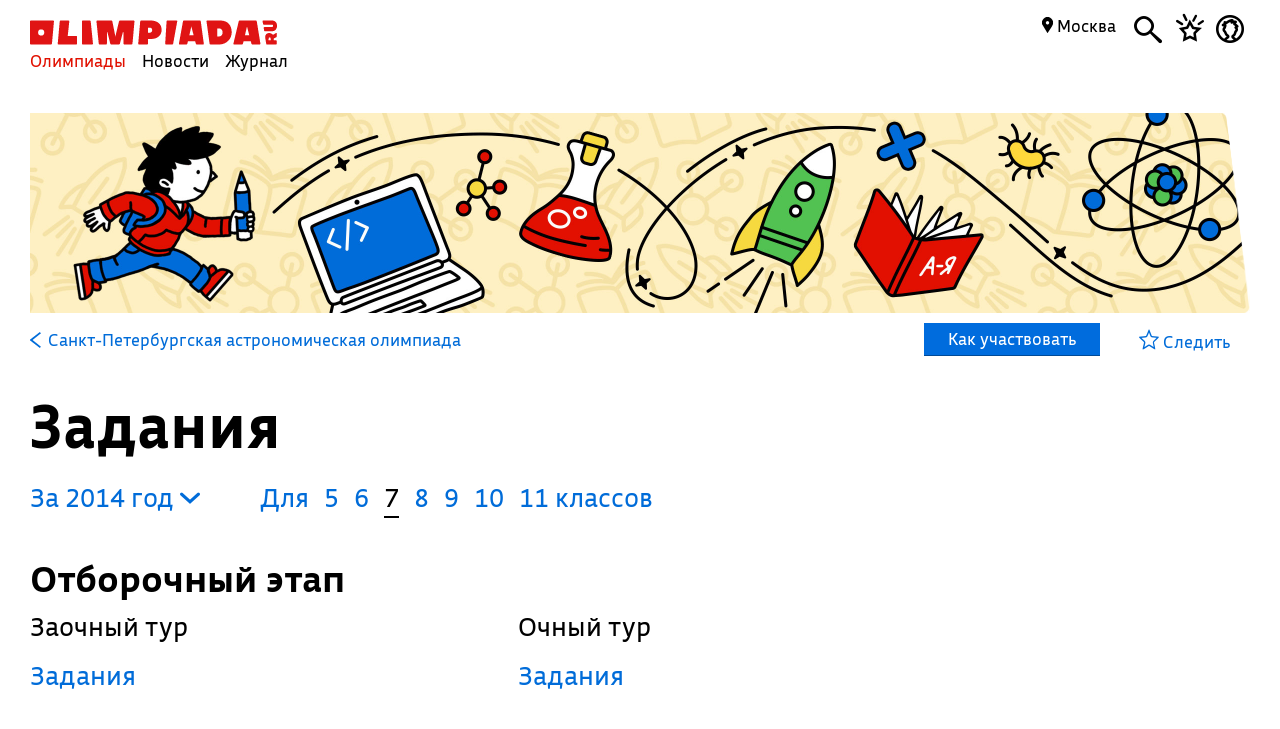

--- FILE ---
content_type: text/javascript; charset=UTF-8
request_url: https://ajax.googleapis.com/ajax/libs/jqueryui/1.8.5/jquery-ui.min.js
body_size: 50293
content:
/*!
 * jQuery UI 1.8.5
 *
 * Copyright 2010, AUTHORS.txt (http://jqueryui.com/about)
 * Dual licensed under the MIT or GPL Version 2 licenses.
 * http://jquery.org/license
 *
 * http://docs.jquery.com/UI
 */
(function(c,j){function k(a){return!c(a).parents().andSelf().filter(function(){return c.curCSS(this,"visibility")==="hidden"||c.expr.filters.hidden(this)}).length}c.ui=c.ui||{};if(!c.ui.version){c.extend(c.ui,{version:"1.8.5",keyCode:{ALT:18,BACKSPACE:8,CAPS_LOCK:20,COMMA:188,COMMAND:91,COMMAND_LEFT:91,COMMAND_RIGHT:93,CONTROL:17,DELETE:46,DOWN:40,END:35,ENTER:13,ESCAPE:27,HOME:36,INSERT:45,LEFT:37,MENU:93,NUMPAD_ADD:107,NUMPAD_DECIMAL:110,NUMPAD_DIVIDE:111,NUMPAD_ENTER:108,NUMPAD_MULTIPLY:106,
NUMPAD_SUBTRACT:109,PAGE_DOWN:34,PAGE_UP:33,PERIOD:190,RIGHT:39,SHIFT:16,SPACE:32,TAB:9,UP:38,WINDOWS:91}});c.fn.extend({_focus:c.fn.focus,focus:function(a,b){return typeof a==="number"?this.each(function(){var d=this;setTimeout(function(){c(d).focus();b&&b.call(d)},a)}):this._focus.apply(this,arguments)},scrollParent:function(){var a;a=c.browser.msie&&/(static|relative)/.test(this.css("position"))||/absolute/.test(this.css("position"))?this.parents().filter(function(){return/(relative|absolute|fixed)/.test(c.curCSS(this,
"position",1))&&/(auto|scroll)/.test(c.curCSS(this,"overflow",1)+c.curCSS(this,"overflow-y",1)+c.curCSS(this,"overflow-x",1))}).eq(0):this.parents().filter(function(){return/(auto|scroll)/.test(c.curCSS(this,"overflow",1)+c.curCSS(this,"overflow-y",1)+c.curCSS(this,"overflow-x",1))}).eq(0);return/fixed/.test(this.css("position"))||!a.length?c(document):a},zIndex:function(a){if(a!==j)return this.css("zIndex",a);if(this.length){a=c(this[0]);for(var b;a.length&&a[0]!==document;){b=a.css("position");
if(b==="absolute"||b==="relative"||b==="fixed"){b=parseInt(a.css("zIndex"));if(!isNaN(b)&&b!=0)return b}a=a.parent()}}return 0},disableSelection:function(){return this.bind("mousedown.ui-disableSelection selectstart.ui-disableSelection",function(a){a.preventDefault()})},enableSelection:function(){return this.unbind(".ui-disableSelection")}});c.each(["Width","Height"],function(a,b){function d(f,g,l,m){c.each(e,function(){g-=parseFloat(c.curCSS(f,"padding"+this,true))||0;if(l)g-=parseFloat(c.curCSS(f,
"border"+this+"Width",true))||0;if(m)g-=parseFloat(c.curCSS(f,"margin"+this,true))||0});return g}var e=b==="Width"?["Left","Right"]:["Top","Bottom"],h=b.toLowerCase(),i={innerWidth:c.fn.innerWidth,innerHeight:c.fn.innerHeight,outerWidth:c.fn.outerWidth,outerHeight:c.fn.outerHeight};c.fn["inner"+b]=function(f){if(f===j)return i["inner"+b].call(this);return this.each(function(){c.style(this,h,d(this,f)+"px")})};c.fn["outer"+b]=function(f,g){if(typeof f!=="number")return i["outer"+b].call(this,f);return this.each(function(){c.style(this,
h,d(this,f,true,g)+"px")})}});c.extend(c.expr[":"],{data:function(a,b,d){return!!c.data(a,d[3])},focusable:function(a){var b=a.nodeName.toLowerCase(),d=c.attr(a,"tabindex");if("area"===b){b=a.parentNode;d=b.name;if(!a.href||!d||b.nodeName.toLowerCase()!=="map")return false;a=c("img[usemap=#"+d+"]")[0];return!!a&&k(a)}return(/input|select|textarea|button|object/.test(b)?!a.disabled:"a"==b?a.href||!isNaN(d):!isNaN(d))&&k(a)},tabbable:function(a){var b=c.attr(a,"tabindex");return(isNaN(b)||b>=0)&&c(a).is(":focusable")}});
c(function(){var a=document.createElement("div"),b=document.body;c.extend(a.style,{minHeight:"100px",height:"auto",padding:0,borderWidth:0});c.support.minHeight=b.appendChild(a).offsetHeight===100;b.removeChild(a).style.display="none"});c.extend(c.ui,{plugin:{add:function(a,b,d){a=c.ui[a].prototype;for(var e in d){a.plugins[e]=a.plugins[e]||[];a.plugins[e].push([b,d[e]])}},call:function(a,b,d){if((b=a.plugins[b])&&a.element[0].parentNode)for(var e=0;e<b.length;e++)a.options[b[e][0]]&&b[e][1].apply(a.element,
d)}},contains:function(a,b){return document.compareDocumentPosition?a.compareDocumentPosition(b)&16:a!==b&&a.contains(b)},hasScroll:function(a,b){if(c(a).css("overflow")==="hidden")return false;b=b&&b==="left"?"scrollLeft":"scrollTop";var d=false;if(a[b]>0)return true;a[b]=1;d=a[b]>0;a[b]=0;return d},isOverAxis:function(a,b,d){return a>b&&a<b+d},isOver:function(a,b,d,e,h,i){return c.ui.isOverAxis(a,d,h)&&c.ui.isOverAxis(b,e,i)}})}})(jQuery);
(function(b,j){if(b.cleanData){var k=b.cleanData;b.cleanData=function(a){for(var c=0,d;(d=a[c])!=null;c++)b(d).triggerHandler("remove");k(a)}}else{var l=b.fn.remove;b.fn.remove=function(a,c){return this.each(function(){if(!c)if(!a||b.filter(a,[this]).length)b("*",this).add([this]).each(function(){b(this).triggerHandler("remove")});return l.call(b(this),a,c)})}}b.widget=function(a,c,d){var e=a.split(".")[0],f;a=a.split(".")[1];f=e+"-"+a;if(!d){d=c;c=b.Widget}b.expr[":"][f]=function(h){return!!b.data(h,
a)};b[e]=b[e]||{};b[e][a]=function(h,g){arguments.length&&this._createWidget(h,g)};c=new c;c.options=b.extend(true,{},c.options);b[e][a].prototype=b.extend(true,c,{namespace:e,widgetName:a,widgetEventPrefix:b[e][a].prototype.widgetEventPrefix||a,widgetBaseClass:f},d);b.widget.bridge(a,b[e][a])};b.widget.bridge=function(a,c){b.fn[a]=function(d){var e=typeof d==="string",f=Array.prototype.slice.call(arguments,1),h=this;d=!e&&f.length?b.extend.apply(null,[true,d].concat(f)):d;if(e&&d.substring(0,1)===
"_")return h;e?this.each(function(){var g=b.data(this,a);if(!g)throw"cannot call methods on "+a+" prior to initialization; attempted to call method '"+d+"'";if(!b.isFunction(g[d]))throw"no such method '"+d+"' for "+a+" widget instance";var i=g[d].apply(g,f);if(i!==g&&i!==j){h=i;return false}}):this.each(function(){var g=b.data(this,a);g?g.option(d||{})._init():b.data(this,a,new c(d,this))});return h}};b.Widget=function(a,c){arguments.length&&this._createWidget(a,c)};b.Widget.prototype={widgetName:"widget",
widgetEventPrefix:"",options:{disabled:false},_createWidget:function(a,c){b.data(c,this.widgetName,this);this.element=b(c);this.options=b.extend(true,{},this.options,b.metadata&&b.metadata.get(c)[this.widgetName],a);var d=this;this.element.bind("remove."+this.widgetName,function(){d.destroy()});this._create();this._init()},_create:function(){},_init:function(){},destroy:function(){this.element.unbind("."+this.widgetName).removeData(this.widgetName);this.widget().unbind("."+this.widgetName).removeAttr("aria-disabled").removeClass(this.widgetBaseClass+
"-disabled ui-state-disabled")},widget:function(){return this.element},option:function(a,c){var d=a,e=this;if(arguments.length===0)return b.extend({},e.options);if(typeof a==="string"){if(c===j)return this.options[a];d={};d[a]=c}b.each(d,function(f,h){e._setOption(f,h)});return e},_setOption:function(a,c){this.options[a]=c;if(a==="disabled")this.widget()[c?"addClass":"removeClass"](this.widgetBaseClass+"-disabled ui-state-disabled").attr("aria-disabled",c);return this},enable:function(){return this._setOption("disabled",
false)},disable:function(){return this._setOption("disabled",true)},_trigger:function(a,c,d){var e=this.options[a];c=b.Event(c);c.type=(a===this.widgetEventPrefix?a:this.widgetEventPrefix+a).toLowerCase();d=d||{};if(c.originalEvent){a=b.event.props.length;for(var f;a;){f=b.event.props[--a];c[f]=c.originalEvent[f]}}this.element.trigger(c,d);return!(b.isFunction(e)&&e.call(this.element[0],c,d)===false||c.isDefaultPrevented())}}})(jQuery);
(function(c){c.widget("ui.mouse",{options:{cancel:":input,option",distance:1,delay:0},_mouseInit:function(){var a=this;this.element.bind("mousedown."+this.widgetName,function(b){return a._mouseDown(b)}).bind("click."+this.widgetName,function(b){if(a._preventClickEvent){a._preventClickEvent=false;b.stopImmediatePropagation();return false}});this.started=false},_mouseDestroy:function(){this.element.unbind("."+this.widgetName)},_mouseDown:function(a){a.originalEvent=a.originalEvent||{};if(!a.originalEvent.mouseHandled){this._mouseStarted&&
this._mouseUp(a);this._mouseDownEvent=a;var b=this,e=a.which==1,f=typeof this.options.cancel=="string"?c(a.target).parents().add(a.target).filter(this.options.cancel).length:false;if(!e||f||!this._mouseCapture(a))return true;this.mouseDelayMet=!this.options.delay;if(!this.mouseDelayMet)this._mouseDelayTimer=setTimeout(function(){b.mouseDelayMet=true},this.options.delay);if(this._mouseDistanceMet(a)&&this._mouseDelayMet(a)){this._mouseStarted=this._mouseStart(a)!==false;if(!this._mouseStarted){a.preventDefault();
return true}}this._mouseMoveDelegate=function(d){return b._mouseMove(d)};this._mouseUpDelegate=function(d){return b._mouseUp(d)};c(document).bind("mousemove."+this.widgetName,this._mouseMoveDelegate).bind("mouseup."+this.widgetName,this._mouseUpDelegate);c.browser.safari||a.preventDefault();return a.originalEvent.mouseHandled=true}},_mouseMove:function(a){if(c.browser.msie&&!a.button)return this._mouseUp(a);if(this._mouseStarted){this._mouseDrag(a);return a.preventDefault()}if(this._mouseDistanceMet(a)&&
this._mouseDelayMet(a))(this._mouseStarted=this._mouseStart(this._mouseDownEvent,a)!==false)?this._mouseDrag(a):this._mouseUp(a);return!this._mouseStarted},_mouseUp:function(a){c(document).unbind("mousemove."+this.widgetName,this._mouseMoveDelegate).unbind("mouseup."+this.widgetName,this._mouseUpDelegate);if(this._mouseStarted){this._mouseStarted=false;this._preventClickEvent=a.target==this._mouseDownEvent.target;this._mouseStop(a)}return false},_mouseDistanceMet:function(a){return Math.max(Math.abs(this._mouseDownEvent.pageX-
a.pageX),Math.abs(this._mouseDownEvent.pageY-a.pageY))>=this.options.distance},_mouseDelayMet:function(){return this.mouseDelayMet},_mouseStart:function(){},_mouseDrag:function(){},_mouseStop:function(){},_mouseCapture:function(){return true}})})(jQuery);
(function(d){d.widget("ui.draggable",d.ui.mouse,{widgetEventPrefix:"drag",options:{addClasses:true,appendTo:"parent",axis:false,connectToSortable:false,containment:false,cursor:"auto",cursorAt:false,grid:false,handle:false,helper:"original",iframeFix:false,opacity:false,refreshPositions:false,revert:false,revertDuration:500,scope:"default",scroll:true,scrollSensitivity:20,scrollSpeed:20,snap:false,snapMode:"both",snapTolerance:20,stack:false,zIndex:false},_create:function(){if(this.options.helper==
"original"&&!/^(?:r|a|f)/.test(this.element.css("position")))this.element[0].style.position="relative";this.options.addClasses&&this.element.addClass("ui-draggable");this.options.disabled&&this.element.addClass("ui-draggable-disabled");this._mouseInit()},destroy:function(){if(this.element.data("draggable")){this.element.removeData("draggable").unbind(".draggable").removeClass("ui-draggable ui-draggable-dragging ui-draggable-disabled");this._mouseDestroy();return this}},_mouseCapture:function(a){var b=
this.options;if(this.helper||b.disabled||d(a.target).is(".ui-resizable-handle"))return false;this.handle=this._getHandle(a);if(!this.handle)return false;return true},_mouseStart:function(a){var b=this.options;this.helper=this._createHelper(a);this._cacheHelperProportions();if(d.ui.ddmanager)d.ui.ddmanager.current=this;this._cacheMargins();this.cssPosition=this.helper.css("position");this.scrollParent=this.helper.scrollParent();this.offset=this.positionAbs=this.element.offset();this.offset={top:this.offset.top-
this.margins.top,left:this.offset.left-this.margins.left};d.extend(this.offset,{click:{left:a.pageX-this.offset.left,top:a.pageY-this.offset.top},parent:this._getParentOffset(),relative:this._getRelativeOffset()});this.originalPosition=this.position=this._generatePosition(a);this.originalPageX=a.pageX;this.originalPageY=a.pageY;b.cursorAt&&this._adjustOffsetFromHelper(b.cursorAt);b.containment&&this._setContainment();if(this._trigger("start",a)===false){this._clear();return false}this._cacheHelperProportions();
d.ui.ddmanager&&!b.dropBehaviour&&d.ui.ddmanager.prepareOffsets(this,a);this.helper.addClass("ui-draggable-dragging");this._mouseDrag(a,true);return true},_mouseDrag:function(a,b){this.position=this._generatePosition(a);this.positionAbs=this._convertPositionTo("absolute");if(!b){b=this._uiHash();if(this._trigger("drag",a,b)===false){this._mouseUp({});return false}this.position=b.position}if(!this.options.axis||this.options.axis!="y")this.helper[0].style.left=this.position.left+"px";if(!this.options.axis||
this.options.axis!="x")this.helper[0].style.top=this.position.top+"px";d.ui.ddmanager&&d.ui.ddmanager.drag(this,a);return false},_mouseStop:function(a){var b=false;if(d.ui.ddmanager&&!this.options.dropBehaviour)b=d.ui.ddmanager.drop(this,a);if(this.dropped){b=this.dropped;this.dropped=false}if(!this.element[0]||!this.element[0].parentNode)return false;if(this.options.revert=="invalid"&&!b||this.options.revert=="valid"&&b||this.options.revert===true||d.isFunction(this.options.revert)&&this.options.revert.call(this.element,
b)){var c=this;d(this.helper).animate(this.originalPosition,parseInt(this.options.revertDuration,10),function(){c._trigger("stop",a)!==false&&c._clear()})}else this._trigger("stop",a)!==false&&this._clear();return false},cancel:function(){this.helper.is(".ui-draggable-dragging")?this._mouseUp({}):this._clear();return this},_getHandle:function(a){var b=!this.options.handle||!d(this.options.handle,this.element).length?true:false;d(this.options.handle,this.element).find("*").andSelf().each(function(){if(this==
a.target)b=true});return b},_createHelper:function(a){var b=this.options;a=d.isFunction(b.helper)?d(b.helper.apply(this.element[0],[a])):b.helper=="clone"?this.element.clone():this.element;a.parents("body").length||a.appendTo(b.appendTo=="parent"?this.element[0].parentNode:b.appendTo);a[0]!=this.element[0]&&!/(fixed|absolute)/.test(a.css("position"))&&a.css("position","absolute");return a},_adjustOffsetFromHelper:function(a){if(typeof a=="string")a=a.split(" ");if(d.isArray(a))a={left:+a[0],top:+a[1]||
0};if("left"in a)this.offset.click.left=a.left+this.margins.left;if("right"in a)this.offset.click.left=this.helperProportions.width-a.right+this.margins.left;if("top"in a)this.offset.click.top=a.top+this.margins.top;if("bottom"in a)this.offset.click.top=this.helperProportions.height-a.bottom+this.margins.top},_getParentOffset:function(){this.offsetParent=this.helper.offsetParent();var a=this.offsetParent.offset();if(this.cssPosition=="absolute"&&this.scrollParent[0]!=document&&d.ui.contains(this.scrollParent[0],
this.offsetParent[0])){a.left+=this.scrollParent.scrollLeft();a.top+=this.scrollParent.scrollTop()}if(this.offsetParent[0]==document.body||this.offsetParent[0].tagName&&this.offsetParent[0].tagName.toLowerCase()=="html"&&d.browser.msie)a={top:0,left:0};return{top:a.top+(parseInt(this.offsetParent.css("borderTopWidth"),10)||0),left:a.left+(parseInt(this.offsetParent.css("borderLeftWidth"),10)||0)}},_getRelativeOffset:function(){if(this.cssPosition=="relative"){var a=this.element.position();return{top:a.top-
(parseInt(this.helper.css("top"),10)||0)+this.scrollParent.scrollTop(),left:a.left-(parseInt(this.helper.css("left"),10)||0)+this.scrollParent.scrollLeft()}}else return{top:0,left:0}},_cacheMargins:function(){this.margins={left:parseInt(this.element.css("marginLeft"),10)||0,top:parseInt(this.element.css("marginTop"),10)||0}},_cacheHelperProportions:function(){this.helperProportions={width:this.helper.outerWidth(),height:this.helper.outerHeight()}},_setContainment:function(){var a=this.options;if(a.containment==
"parent")a.containment=this.helper[0].parentNode;if(a.containment=="document"||a.containment=="window")this.containment=[0-this.offset.relative.left-this.offset.parent.left,0-this.offset.relative.top-this.offset.parent.top,d(a.containment=="document"?document:window).width()-this.helperProportions.width-this.margins.left,(d(a.containment=="document"?document:window).height()||document.body.parentNode.scrollHeight)-this.helperProportions.height-this.margins.top];if(!/^(document|window|parent)$/.test(a.containment)&&
a.containment.constructor!=Array){var b=d(a.containment)[0];if(b){a=d(a.containment).offset();var c=d(b).css("overflow")!="hidden";this.containment=[a.left+(parseInt(d(b).css("borderLeftWidth"),10)||0)+(parseInt(d(b).css("paddingLeft"),10)||0)-this.margins.left,a.top+(parseInt(d(b).css("borderTopWidth"),10)||0)+(parseInt(d(b).css("paddingTop"),10)||0)-this.margins.top,a.left+(c?Math.max(b.scrollWidth,b.offsetWidth):b.offsetWidth)-(parseInt(d(b).css("borderLeftWidth"),10)||0)-(parseInt(d(b).css("paddingRight"),
10)||0)-this.helperProportions.width-this.margins.left,a.top+(c?Math.max(b.scrollHeight,b.offsetHeight):b.offsetHeight)-(parseInt(d(b).css("borderTopWidth"),10)||0)-(parseInt(d(b).css("paddingBottom"),10)||0)-this.helperProportions.height-this.margins.top]}}else if(a.containment.constructor==Array)this.containment=a.containment},_convertPositionTo:function(a,b){if(!b)b=this.position;a=a=="absolute"?1:-1;var c=this.cssPosition=="absolute"&&!(this.scrollParent[0]!=document&&d.ui.contains(this.scrollParent[0],
this.offsetParent[0]))?this.offsetParent:this.scrollParent,f=/(html|body)/i.test(c[0].tagName);return{top:b.top+this.offset.relative.top*a+this.offset.parent.top*a-(d.browser.safari&&d.browser.version<526&&this.cssPosition=="fixed"?0:(this.cssPosition=="fixed"?-this.scrollParent.scrollTop():f?0:c.scrollTop())*a),left:b.left+this.offset.relative.left*a+this.offset.parent.left*a-(d.browser.safari&&d.browser.version<526&&this.cssPosition=="fixed"?0:(this.cssPosition=="fixed"?-this.scrollParent.scrollLeft():
f?0:c.scrollLeft())*a)}},_generatePosition:function(a){var b=this.options,c=this.cssPosition=="absolute"&&!(this.scrollParent[0]!=document&&d.ui.contains(this.scrollParent[0],this.offsetParent[0]))?this.offsetParent:this.scrollParent,f=/(html|body)/i.test(c[0].tagName),e=a.pageX,g=a.pageY;if(this.originalPosition){if(this.containment){if(a.pageX-this.offset.click.left<this.containment[0])e=this.containment[0]+this.offset.click.left;if(a.pageY-this.offset.click.top<this.containment[1])g=this.containment[1]+
this.offset.click.top;if(a.pageX-this.offset.click.left>this.containment[2])e=this.containment[2]+this.offset.click.left;if(a.pageY-this.offset.click.top>this.containment[3])g=this.containment[3]+this.offset.click.top}if(b.grid){g=this.originalPageY+Math.round((g-this.originalPageY)/b.grid[1])*b.grid[1];g=this.containment?!(g-this.offset.click.top<this.containment[1]||g-this.offset.click.top>this.containment[3])?g:!(g-this.offset.click.top<this.containment[1])?g-b.grid[1]:g+b.grid[1]:g;e=this.originalPageX+
Math.round((e-this.originalPageX)/b.grid[0])*b.grid[0];e=this.containment?!(e-this.offset.click.left<this.containment[0]||e-this.offset.click.left>this.containment[2])?e:!(e-this.offset.click.left<this.containment[0])?e-b.grid[0]:e+b.grid[0]:e}}return{top:g-this.offset.click.top-this.offset.relative.top-this.offset.parent.top+(d.browser.safari&&d.browser.version<526&&this.cssPosition=="fixed"?0:this.cssPosition=="fixed"?-this.scrollParent.scrollTop():f?0:c.scrollTop()),left:e-this.offset.click.left-
this.offset.relative.left-this.offset.parent.left+(d.browser.safari&&d.browser.version<526&&this.cssPosition=="fixed"?0:this.cssPosition=="fixed"?-this.scrollParent.scrollLeft():f?0:c.scrollLeft())}},_clear:function(){this.helper.removeClass("ui-draggable-dragging");this.helper[0]!=this.element[0]&&!this.cancelHelperRemoval&&this.helper.remove();this.helper=null;this.cancelHelperRemoval=false},_trigger:function(a,b,c){c=c||this._uiHash();d.ui.plugin.call(this,a,[b,c]);if(a=="drag")this.positionAbs=
this._convertPositionTo("absolute");return d.Widget.prototype._trigger.call(this,a,b,c)},plugins:{},_uiHash:function(){return{helper:this.helper,position:this.position,originalPosition:this.originalPosition,offset:this.positionAbs}}});d.extend(d.ui.draggable,{version:"1.8.5"});d.ui.plugin.add("draggable","connectToSortable",{start:function(a,b){var c=d(this).data("draggable"),f=c.options,e=d.extend({},b,{item:c.element});c.sortables=[];d(f.connectToSortable).each(function(){var g=d.data(this,"sortable");
if(g&&!g.options.disabled){c.sortables.push({instance:g,shouldRevert:g.options.revert});g._refreshItems();g._trigger("activate",a,e)}})},stop:function(a,b){var c=d(this).data("draggable"),f=d.extend({},b,{item:c.element});d.each(c.sortables,function(){if(this.instance.isOver){this.instance.isOver=0;c.cancelHelperRemoval=true;this.instance.cancelHelperRemoval=false;if(this.shouldRevert)this.instance.options.revert=true;this.instance._mouseStop(a);this.instance.options.helper=this.instance.options._helper;
c.options.helper=="original"&&this.instance.currentItem.css({top:"auto",left:"auto"})}else{this.instance.cancelHelperRemoval=false;this.instance._trigger("deactivate",a,f)}})},drag:function(a,b){var c=d(this).data("draggable"),f=this;d.each(c.sortables,function(){this.instance.positionAbs=c.positionAbs;this.instance.helperProportions=c.helperProportions;this.instance.offset.click=c.offset.click;if(this.instance._intersectsWith(this.instance.containerCache)){if(!this.instance.isOver){this.instance.isOver=
1;this.instance.currentItem=d(f).clone().appendTo(this.instance.element).data("sortable-item",true);this.instance.options._helper=this.instance.options.helper;this.instance.options.helper=function(){return b.helper[0]};a.target=this.instance.currentItem[0];this.instance._mouseCapture(a,true);this.instance._mouseStart(a,true,true);this.instance.offset.click.top=c.offset.click.top;this.instance.offset.click.left=c.offset.click.left;this.instance.offset.parent.left-=c.offset.parent.left-this.instance.offset.parent.left;
this.instance.offset.parent.top-=c.offset.parent.top-this.instance.offset.parent.top;c._trigger("toSortable",a);c.dropped=this.instance.element;c.currentItem=c.element;this.instance.fromOutside=c}this.instance.currentItem&&this.instance._mouseDrag(a)}else if(this.instance.isOver){this.instance.isOver=0;this.instance.cancelHelperRemoval=true;this.instance.options.revert=false;this.instance._trigger("out",a,this.instance._uiHash(this.instance));this.instance._mouseStop(a,true);this.instance.options.helper=
this.instance.options._helper;this.instance.currentItem.remove();this.instance.placeholder&&this.instance.placeholder.remove();c._trigger("fromSortable",a);c.dropped=false}})}});d.ui.plugin.add("draggable","cursor",{start:function(){var a=d("body"),b=d(this).data("draggable").options;if(a.css("cursor"))b._cursor=a.css("cursor");a.css("cursor",b.cursor)},stop:function(){var a=d(this).data("draggable").options;a._cursor&&d("body").css("cursor",a._cursor)}});d.ui.plugin.add("draggable","iframeFix",{start:function(){var a=
d(this).data("draggable").options;d(a.iframeFix===true?"iframe":a.iframeFix).each(function(){d('<div class="ui-draggable-iframeFix" style="background: #fff;"></div>').css({width:this.offsetWidth+"px",height:this.offsetHeight+"px",position:"absolute",opacity:"0.001",zIndex:1E3}).css(d(this).offset()).appendTo("body")})},stop:function(){d("div.ui-draggable-iframeFix").each(function(){this.parentNode.removeChild(this)})}});d.ui.plugin.add("draggable","opacity",{start:function(a,b){a=d(b.helper);b=d(this).data("draggable").options;
if(a.css("opacity"))b._opacity=a.css("opacity");a.css("opacity",b.opacity)},stop:function(a,b){a=d(this).data("draggable").options;a._opacity&&d(b.helper).css("opacity",a._opacity)}});d.ui.plugin.add("draggable","scroll",{start:function(){var a=d(this).data("draggable");if(a.scrollParent[0]!=document&&a.scrollParent[0].tagName!="HTML")a.overflowOffset=a.scrollParent.offset()},drag:function(a){var b=d(this).data("draggable"),c=b.options,f=false;if(b.scrollParent[0]!=document&&b.scrollParent[0].tagName!=
"HTML"){if(!c.axis||c.axis!="x")if(b.overflowOffset.top+b.scrollParent[0].offsetHeight-a.pageY<c.scrollSensitivity)b.scrollParent[0].scrollTop=f=b.scrollParent[0].scrollTop+c.scrollSpeed;else if(a.pageY-b.overflowOffset.top<c.scrollSensitivity)b.scrollParent[0].scrollTop=f=b.scrollParent[0].scrollTop-c.scrollSpeed;if(!c.axis||c.axis!="y")if(b.overflowOffset.left+b.scrollParent[0].offsetWidth-a.pageX<c.scrollSensitivity)b.scrollParent[0].scrollLeft=f=b.scrollParent[0].scrollLeft+c.scrollSpeed;else if(a.pageX-
b.overflowOffset.left<c.scrollSensitivity)b.scrollParent[0].scrollLeft=f=b.scrollParent[0].scrollLeft-c.scrollSpeed}else{if(!c.axis||c.axis!="x")if(a.pageY-d(document).scrollTop()<c.scrollSensitivity)f=d(document).scrollTop(d(document).scrollTop()-c.scrollSpeed);else if(d(window).height()-(a.pageY-d(document).scrollTop())<c.scrollSensitivity)f=d(document).scrollTop(d(document).scrollTop()+c.scrollSpeed);if(!c.axis||c.axis!="y")if(a.pageX-d(document).scrollLeft()<c.scrollSensitivity)f=d(document).scrollLeft(d(document).scrollLeft()-
c.scrollSpeed);else if(d(window).width()-(a.pageX-d(document).scrollLeft())<c.scrollSensitivity)f=d(document).scrollLeft(d(document).scrollLeft()+c.scrollSpeed)}f!==false&&d.ui.ddmanager&&!c.dropBehaviour&&d.ui.ddmanager.prepareOffsets(b,a)}});d.ui.plugin.add("draggable","snap",{start:function(){var a=d(this).data("draggable"),b=a.options;a.snapElements=[];d(b.snap.constructor!=String?b.snap.items||":data(draggable)":b.snap).each(function(){var c=d(this),f=c.offset();this!=a.element[0]&&a.snapElements.push({item:this,
width:c.outerWidth(),height:c.outerHeight(),top:f.top,left:f.left})})},drag:function(a,b){for(var c=d(this).data("draggable"),f=c.options,e=f.snapTolerance,g=b.offset.left,n=g+c.helperProportions.width,m=b.offset.top,o=m+c.helperProportions.height,h=c.snapElements.length-1;h>=0;h--){var i=c.snapElements[h].left,k=i+c.snapElements[h].width,j=c.snapElements[h].top,l=j+c.snapElements[h].height;if(i-e<g&&g<k+e&&j-e<m&&m<l+e||i-e<g&&g<k+e&&j-e<o&&o<l+e||i-e<n&&n<k+e&&j-e<m&&m<l+e||i-e<n&&n<k+e&&j-e<o&&
o<l+e){if(f.snapMode!="inner"){var p=Math.abs(j-o)<=e,q=Math.abs(l-m)<=e,r=Math.abs(i-n)<=e,s=Math.abs(k-g)<=e;if(p)b.position.top=c._convertPositionTo("relative",{top:j-c.helperProportions.height,left:0}).top-c.margins.top;if(q)b.position.top=c._convertPositionTo("relative",{top:l,left:0}).top-c.margins.top;if(r)b.position.left=c._convertPositionTo("relative",{top:0,left:i-c.helperProportions.width}).left-c.margins.left;if(s)b.position.left=c._convertPositionTo("relative",{top:0,left:k}).left-c.margins.left}var t=
p||q||r||s;if(f.snapMode!="outer"){p=Math.abs(j-m)<=e;q=Math.abs(l-o)<=e;r=Math.abs(i-g)<=e;s=Math.abs(k-n)<=e;if(p)b.position.top=c._convertPositionTo("relative",{top:j,left:0}).top-c.margins.top;if(q)b.position.top=c._convertPositionTo("relative",{top:l-c.helperProportions.height,left:0}).top-c.margins.top;if(r)b.position.left=c._convertPositionTo("relative",{top:0,left:i}).left-c.margins.left;if(s)b.position.left=c._convertPositionTo("relative",{top:0,left:k-c.helperProportions.width}).left-c.margins.left}if(!c.snapElements[h].snapping&&
(p||q||r||s||t))c.options.snap.snap&&c.options.snap.snap.call(c.element,a,d.extend(c._uiHash(),{snapItem:c.snapElements[h].item}));c.snapElements[h].snapping=p||q||r||s||t}else{c.snapElements[h].snapping&&c.options.snap.release&&c.options.snap.release.call(c.element,a,d.extend(c._uiHash(),{snapItem:c.snapElements[h].item}));c.snapElements[h].snapping=false}}}});d.ui.plugin.add("draggable","stack",{start:function(){var a=d(this).data("draggable").options;a=d.makeArray(d(a.stack)).sort(function(c,f){return(parseInt(d(c).css("zIndex"),
10)||0)-(parseInt(d(f).css("zIndex"),10)||0)});if(a.length){var b=parseInt(a[0].style.zIndex)||0;d(a).each(function(c){this.style.zIndex=b+c});this[0].style.zIndex=b+a.length}}});d.ui.plugin.add("draggable","zIndex",{start:function(a,b){a=d(b.helper);b=d(this).data("draggable").options;if(a.css("zIndex"))b._zIndex=a.css("zIndex");a.css("zIndex",b.zIndex)},stop:function(a,b){a=d(this).data("draggable").options;a._zIndex&&d(b.helper).css("zIndex",a._zIndex)}})})(jQuery);
(function(d){d.widget("ui.droppable",{widgetEventPrefix:"drop",options:{accept:"*",activeClass:false,addClasses:true,greedy:false,hoverClass:false,scope:"default",tolerance:"intersect"},_create:function(){var a=this.options,b=a.accept;this.isover=0;this.isout=1;this.accept=d.isFunction(b)?b:function(c){return c.is(b)};this.proportions={width:this.element[0].offsetWidth,height:this.element[0].offsetHeight};d.ui.ddmanager.droppables[a.scope]=d.ui.ddmanager.droppables[a.scope]||[];d.ui.ddmanager.droppables[a.scope].push(this);
a.addClasses&&this.element.addClass("ui-droppable")},destroy:function(){for(var a=d.ui.ddmanager.droppables[this.options.scope],b=0;b<a.length;b++)a[b]==this&&a.splice(b,1);this.element.removeClass("ui-droppable ui-droppable-disabled").removeData("droppable").unbind(".droppable");return this},_setOption:function(a,b){if(a=="accept")this.accept=d.isFunction(b)?b:function(c){return c.is(b)};d.Widget.prototype._setOption.apply(this,arguments)},_activate:function(a){var b=d.ui.ddmanager.current;this.options.activeClass&&
this.element.addClass(this.options.activeClass);b&&this._trigger("activate",a,this.ui(b))},_deactivate:function(a){var b=d.ui.ddmanager.current;this.options.activeClass&&this.element.removeClass(this.options.activeClass);b&&this._trigger("deactivate",a,this.ui(b))},_over:function(a){var b=d.ui.ddmanager.current;if(!(!b||(b.currentItem||b.element)[0]==this.element[0]))if(this.accept.call(this.element[0],b.currentItem||b.element)){this.options.hoverClass&&this.element.addClass(this.options.hoverClass);
this._trigger("over",a,this.ui(b))}},_out:function(a){var b=d.ui.ddmanager.current;if(!(!b||(b.currentItem||b.element)[0]==this.element[0]))if(this.accept.call(this.element[0],b.currentItem||b.element)){this.options.hoverClass&&this.element.removeClass(this.options.hoverClass);this._trigger("out",a,this.ui(b))}},_drop:function(a,b){var c=b||d.ui.ddmanager.current;if(!c||(c.currentItem||c.element)[0]==this.element[0])return false;var e=false;this.element.find(":data(droppable)").not(".ui-draggable-dragging").each(function(){var g=
d.data(this,"droppable");if(g.options.greedy&&!g.options.disabled&&g.options.scope==c.options.scope&&g.accept.call(g.element[0],c.currentItem||c.element)&&d.ui.intersect(c,d.extend(g,{offset:g.element.offset()}),g.options.tolerance)){e=true;return false}});if(e)return false;if(this.accept.call(this.element[0],c.currentItem||c.element)){this.options.activeClass&&this.element.removeClass(this.options.activeClass);this.options.hoverClass&&this.element.removeClass(this.options.hoverClass);this._trigger("drop",
a,this.ui(c));return this.element}return false},ui:function(a){return{draggable:a.currentItem||a.element,helper:a.helper,position:a.position,offset:a.positionAbs}}});d.extend(d.ui.droppable,{version:"1.8.5"});d.ui.intersect=function(a,b,c){if(!b.offset)return false;var e=(a.positionAbs||a.position.absolute).left,g=e+a.helperProportions.width,f=(a.positionAbs||a.position.absolute).top,h=f+a.helperProportions.height,i=b.offset.left,k=i+b.proportions.width,j=b.offset.top,l=j+b.proportions.height;
switch(c){case "fit":return i<=e&&g<=k&&j<=f&&h<=l;case "intersect":return i<e+a.helperProportions.width/2&&g-a.helperProportions.width/2<k&&j<f+a.helperProportions.height/2&&h-a.helperProportions.height/2<l;case "pointer":return d.ui.isOver((a.positionAbs||a.position.absolute).top+(a.clickOffset||a.offset.click).top,(a.positionAbs||a.position.absolute).left+(a.clickOffset||a.offset.click).left,j,i,b.proportions.height,b.proportions.width);case "touch":return(f>=j&&f<=l||h>=j&&h<=l||f<j&&h>l)&&(e>=
i&&e<=k||g>=i&&g<=k||e<i&&g>k);default:return false}};d.ui.ddmanager={current:null,droppables:{"default":[]},prepareOffsets:function(a,b){var c=d.ui.ddmanager.droppables[a.options.scope]||[],e=b?b.type:null,g=(a.currentItem||a.element).find(":data(droppable)").andSelf(),f=0;a:for(;f<c.length;f++)if(!(c[f].options.disabled||a&&!c[f].accept.call(c[f].element[0],a.currentItem||a.element))){for(var h=0;h<g.length;h++)if(g[h]==c[f].element[0]){c[f].proportions.height=0;continue a}c[f].visible=c[f].element.css("display")!=
"none";if(c[f].visible){c[f].offset=c[f].element.offset();c[f].proportions={width:c[f].element[0].offsetWidth,height:c[f].element[0].offsetHeight};e=="mousedown"&&c[f]._activate.call(c[f],b)}}},drop:function(a,b){var c=false;d.each(d.ui.ddmanager.droppables[a.options.scope]||[],function(){if(this.options){if(!this.options.disabled&&this.visible&&d.ui.intersect(a,this,this.options.tolerance))c=c||this._drop.call(this,b);if(!this.options.disabled&&this.visible&&this.accept.call(this.element[0],a.currentItem||
a.element)){this.isout=1;this.isover=0;this._deactivate.call(this,b)}}});return c},drag:function(a,b){a.options.refreshPositions&&d.ui.ddmanager.prepareOffsets(a,b);d.each(d.ui.ddmanager.droppables[a.options.scope]||[],function(){if(!(this.options.disabled||this.greedyChild||!this.visible)){var c=d.ui.intersect(a,this,this.options.tolerance);if(c=!c&&this.isover==1?"isout":c&&this.isover==0?"isover":null){var e;if(this.options.greedy){var g=this.element.parents(":data(droppable):eq(0)");if(g.length){e=
d.data(g[0],"droppable");e.greedyChild=c=="isover"?1:0}}if(e&&c=="isover"){e.isover=0;e.isout=1;e._out.call(e,b)}this[c]=1;this[c=="isout"?"isover":"isout"]=0;this[c=="isover"?"_over":"_out"].call(this,b);if(e&&c=="isout"){e.isout=0;e.isover=1;e._over.call(e,b)}}}})}}})(jQuery);
(function(e){e.widget("ui.resizable",e.ui.mouse,{widgetEventPrefix:"resize",options:{alsoResize:false,animate:false,animateDuration:"slow",animateEasing:"swing",aspectRatio:false,autoHide:false,containment:false,ghost:false,grid:false,handles:"e,s,se",helper:false,maxHeight:null,maxWidth:null,minHeight:10,minWidth:10,zIndex:1E3},_create:function(){var b=this,a=this.options;this.element.addClass("ui-resizable");e.extend(this,{_aspectRatio:!!a.aspectRatio,aspectRatio:a.aspectRatio,originalElement:this.element,
_proportionallyResizeElements:[],_helper:a.helper||a.ghost||a.animate?a.helper||"ui-resizable-helper":null});if(this.element[0].nodeName.match(/canvas|textarea|input|select|button|img/i)){/relative/.test(this.element.css("position"))&&e.browser.opera&&this.element.css({position:"relative",top:"auto",left:"auto"});this.element.wrap(e('<div class="ui-wrapper" style="overflow: hidden;"></div>').css({position:this.element.css("position"),width:this.element.outerWidth(),height:this.element.outerHeight(),
top:this.element.css("top"),left:this.element.css("left")}));this.element=this.element.parent().data("resizable",this.element.data("resizable"));this.elementIsWrapper=true;this.element.css({marginLeft:this.originalElement.css("marginLeft"),marginTop:this.originalElement.css("marginTop"),marginRight:this.originalElement.css("marginRight"),marginBottom:this.originalElement.css("marginBottom")});this.originalElement.css({marginLeft:0,marginTop:0,marginRight:0,marginBottom:0});this.originalResizeStyle=
this.originalElement.css("resize");this.originalElement.css("resize","none");this._proportionallyResizeElements.push(this.originalElement.css({position:"static",zoom:1,display:"block"}));this.originalElement.css({margin:this.originalElement.css("margin")});this._proportionallyResize()}this.handles=a.handles||(!e(".ui-resizable-handle",this.element).length?"e,s,se":{n:".ui-resizable-n",e:".ui-resizable-e",s:".ui-resizable-s",w:".ui-resizable-w",se:".ui-resizable-se",sw:".ui-resizable-sw",ne:".ui-resizable-ne",
nw:".ui-resizable-nw"});if(this.handles.constructor==String){if(this.handles=="all")this.handles="n,e,s,w,se,sw,ne,nw";var c=this.handles.split(",");this.handles={};for(var d=0;d<c.length;d++){var f=e.trim(c[d]),g=e('<div class="ui-resizable-handle '+("ui-resizable-"+f)+'"></div>');/sw|se|ne|nw/.test(f)&&g.css({zIndex:++a.zIndex});"se"==f&&g.addClass("ui-icon ui-icon-gripsmall-diagonal-se");this.handles[f]=".ui-resizable-"+f;this.element.append(g)}}this._renderAxis=function(h){h=h||this.element;for(var i in this.handles){if(this.handles[i].constructor==
String)this.handles[i]=e(this.handles[i],this.element).show();if(this.elementIsWrapper&&this.originalElement[0].nodeName.match(/textarea|input|select|button/i)){var j=e(this.handles[i],this.element),k=0;k=/sw|ne|nw|se|n|s/.test(i)?j.outerHeight():j.outerWidth();j=["padding",/ne|nw|n/.test(i)?"Top":/se|sw|s/.test(i)?"Bottom":/^e$/.test(i)?"Right":"Left"].join("");h.css(j,k);this._proportionallyResize()}e(this.handles[i])}};this._renderAxis(this.element);this._handles=e(".ui-resizable-handle",this.element).disableSelection();
this._handles.mouseover(function(){if(!b.resizing){if(this.className)var h=this.className.match(/ui-resizable-(se|sw|ne|nw|n|e|s|w)/i);b.axis=h&&h[1]?h[1]:"se"}});if(a.autoHide){this._handles.hide();e(this.element).addClass("ui-resizable-autohide").hover(function(){e(this).removeClass("ui-resizable-autohide");b._handles.show()},function(){if(!b.resizing){e(this).addClass("ui-resizable-autohide");b._handles.hide()}})}this._mouseInit()},destroy:function(){this._mouseDestroy();var b=function(c){e(c).removeClass("ui-resizable ui-resizable-disabled ui-resizable-resizing").removeData("resizable").unbind(".resizable").find(".ui-resizable-handle").remove()};
if(this.elementIsWrapper){b(this.element);var a=this.element;a.after(this.originalElement.css({position:a.css("position"),width:a.outerWidth(),height:a.outerHeight(),top:a.css("top"),left:a.css("left")})).remove()}this.originalElement.css("resize",this.originalResizeStyle);b(this.originalElement);return this},_mouseCapture:function(b){var a=false;for(var c in this.handles)if(e(this.handles[c])[0]==b.target)a=true;return!this.options.disabled&&a},_mouseStart:function(b){var a=this.options,c=this.element.position(),
d=this.element;this.resizing=true;this.documentScroll={top:e(document).scrollTop(),left:e(document).scrollLeft()};if(d.is(".ui-draggable")||/absolute/.test(d.css("position")))d.css({position:"absolute",top:c.top,left:c.left});e.browser.opera&&/relative/.test(d.css("position"))&&d.css({position:"relative",top:"auto",left:"auto"});this._renderProxy();c=m(this.helper.css("left"));var f=m(this.helper.css("top"));if(a.containment){c+=e(a.containment).scrollLeft()||0;f+=e(a.containment).scrollTop()||0}this.offset=
this.helper.offset();this.position={left:c,top:f};this.size=this._helper?{width:d.outerWidth(),height:d.outerHeight()}:{width:d.width(),height:d.height()};this.originalSize=this._helper?{width:d.outerWidth(),height:d.outerHeight()}:{width:d.width(),height:d.height()};this.originalPosition={left:c,top:f};this.sizeDiff={width:d.outerWidth()-d.width(),height:d.outerHeight()-d.height()};this.originalMousePosition={left:b.pageX,top:b.pageY};this.aspectRatio=typeof a.aspectRatio=="number"?a.aspectRatio:
this.originalSize.width/this.originalSize.height||1;a=e(".ui-resizable-"+this.axis).css("cursor");e("body").css("cursor",a=="auto"?this.axis+"-resize":a);d.addClass("ui-resizable-resizing");this._propagate("start",b);return true},_mouseDrag:function(b){var a=this.helper,c=this.originalMousePosition,d=this._change[this.axis];if(!d)return false;c=d.apply(this,[b,b.pageX-c.left||0,b.pageY-c.top||0]);if(this._aspectRatio||b.shiftKey)c=this._updateRatio(c,b);c=this._respectSize(c,b);this._propagate("resize",
b);a.css({top:this.position.top+"px",left:this.position.left+"px",width:this.size.width+"px",height:this.size.height+"px"});!this._helper&&this._proportionallyResizeElements.length&&this._proportionallyResize();this._updateCache(c);this._trigger("resize",b,this.ui());return false},_mouseStop:function(b){this.resizing=false;var a=this.options,c=this;if(this._helper){var d=this._proportionallyResizeElements,f=d.length&&/textarea/i.test(d[0].nodeName);d=f&&e.ui.hasScroll(d[0],"left")?0:c.sizeDiff.height;
f={width:c.size.width-(f?0:c.sizeDiff.width),height:c.size.height-d};d=parseInt(c.element.css("left"),10)+(c.position.left-c.originalPosition.left)||null;var g=parseInt(c.element.css("top"),10)+(c.position.top-c.originalPosition.top)||null;a.animate||this.element.css(e.extend(f,{top:g,left:d}));c.helper.height(c.size.height);c.helper.width(c.size.width);this._helper&&!a.animate&&this._proportionallyResize()}e("body").css("cursor","auto");this.element.removeClass("ui-resizable-resizing");this._propagate("stop",
b);this._helper&&this.helper.remove();return false},_updateCache:function(b){this.offset=this.helper.offset();if(l(b.left))this.position.left=b.left;if(l(b.top))this.position.top=b.top;if(l(b.height))this.size.height=b.height;if(l(b.width))this.size.width=b.width},_updateRatio:function(b){var a=this.position,c=this.size,d=this.axis;if(b.height)b.width=c.height*this.aspectRatio;else if(b.width)b.height=c.width/this.aspectRatio;if(d=="sw"){b.left=a.left+(c.width-b.width);b.top=null}if(d=="nw"){b.top=
a.top+(c.height-b.height);b.left=a.left+(c.width-b.width)}return b},_respectSize:function(b){var a=this.options,c=this.axis,d=l(b.width)&&a.maxWidth&&a.maxWidth<b.width,f=l(b.height)&&a.maxHeight&&a.maxHeight<b.height,g=l(b.width)&&a.minWidth&&a.minWidth>b.width,h=l(b.height)&&a.minHeight&&a.minHeight>b.height;if(g)b.width=a.minWidth;if(h)b.height=a.minHeight;if(d)b.width=a.maxWidth;if(f)b.height=a.maxHeight;var i=this.originalPosition.left+this.originalSize.width,j=this.position.top+this.size.height,
k=/sw|nw|w/.test(c);c=/nw|ne|n/.test(c);if(g&&k)b.left=i-a.minWidth;if(d&&k)b.left=i-a.maxWidth;if(h&&c)b.top=j-a.minHeight;if(f&&c)b.top=j-a.maxHeight;if((a=!b.width&&!b.height)&&!b.left&&b.top)b.top=null;else if(a&&!b.top&&b.left)b.left=null;return b},_proportionallyResize:function(){if(this._proportionallyResizeElements.length)for(var b=this.helper||this.element,a=0;a<this._proportionallyResizeElements.length;a++){var c=this._proportionallyResizeElements[a];if(!this.borderDif){var d=[c.css("borderTopWidth"),
c.css("borderRightWidth"),c.css("borderBottomWidth"),c.css("borderLeftWidth")],f=[c.css("paddingTop"),c.css("paddingRight"),c.css("paddingBottom"),c.css("paddingLeft")];this.borderDif=e.map(d,function(g,h){g=parseInt(g,10)||0;h=parseInt(f[h],10)||0;return g+h})}e.browser.msie&&(e(b).is(":hidden")||e(b).parents(":hidden").length)||c.css({height:b.height()-this.borderDif[0]-this.borderDif[2]||0,width:b.width()-this.borderDif[1]-this.borderDif[3]||0})}},_renderProxy:function(){var b=this.options;this.elementOffset=
this.element.offset();if(this._helper){this.helper=this.helper||e('<div style="overflow:hidden;"></div>');var a=e.browser.msie&&e.browser.version<7,c=a?1:0;a=a?2:-1;this.helper.addClass(this._helper).css({width:this.element.outerWidth()+a,height:this.element.outerHeight()+a,position:"absolute",left:this.elementOffset.left-c+"px",top:this.elementOffset.top-c+"px",zIndex:++b.zIndex});this.helper.appendTo("body").disableSelection()}else this.helper=this.element},_change:{e:function(b,a){return{width:this.originalSize.width+
a}},w:function(b,a){return{left:this.originalPosition.left+a,width:this.originalSize.width-a}},n:function(b,a,c){return{top:this.originalPosition.top+c,height:this.originalSize.height-c}},s:function(b,a,c){return{height:this.originalSize.height+c}},se:function(b,a,c){return e.extend(this._change.s.apply(this,arguments),this._change.e.apply(this,[b,a,c]))},sw:function(b,a,c){return e.extend(this._change.s.apply(this,arguments),this._change.w.apply(this,[b,a,c]))},ne:function(b,a,c){return e.extend(this._change.n.apply(this,
arguments),this._change.e.apply(this,[b,a,c]))},nw:function(b,a,c){return e.extend(this._change.n.apply(this,arguments),this._change.w.apply(this,[b,a,c]))}},_propagate:function(b,a){e.ui.plugin.call(this,b,[a,this.ui()]);b!="resize"&&this._trigger(b,a,this.ui())},plugins:{},ui:function(){return{originalElement:this.originalElement,element:this.element,helper:this.helper,position:this.position,size:this.size,originalSize:this.originalSize,originalPosition:this.originalPosition}}});e.extend(e.ui.resizable,
{version:"1.8.5"});e.ui.plugin.add("resizable","alsoResize",{start:function(){var b=e(this).data("resizable").options,a=function(c){e(c).each(function(){var d=e(this);d.data("resizable-alsoresize",{width:parseInt(d.width(),10),height:parseInt(d.height(),10),left:parseInt(d.css("left"),10),top:parseInt(d.css("top"),10),position:d.css("position")})})};if(typeof b.alsoResize=="object"&&!b.alsoResize.parentNode)if(b.alsoResize.length){b.alsoResize=b.alsoResize[0];a(b.alsoResize)}else e.each(b.alsoResize,
function(c){a(c)});else a(b.alsoResize)},resize:function(b,a){var c=e(this).data("resizable");b=c.options;var d=c.originalSize,f=c.originalPosition,g={height:c.size.height-d.height||0,width:c.size.width-d.width||0,top:c.position.top-f.top||0,left:c.position.left-f.left||0},h=function(i,j){e(i).each(function(){var k=e(this),q=e(this).data("resizable-alsoresize"),p={},r=j&&j.length?j:k.parents(a.originalElement[0]).length?["width","height"]:["width","height","top","left"];e.each(r,function(n,o){if((n=
(q[o]||0)+(g[o]||0))&&n>=0)p[o]=n||null});if(e.browser.opera&&/relative/.test(k.css("position"))){c._revertToRelativePosition=true;k.css({position:"absolute",top:"auto",left:"auto"})}k.css(p)})};typeof b.alsoResize=="object"&&!b.alsoResize.nodeType?e.each(b.alsoResize,function(i,j){h(i,j)}):h(b.alsoResize)},stop:function(){var b=e(this).data("resizable"),a=b.options,c=function(d){e(d).each(function(){var f=e(this);f.css({position:f.data("resizable-alsoresize").position})})};if(b._revertToRelativePosition){b._revertToRelativePosition=
false;typeof a.alsoResize=="object"&&!a.alsoResize.nodeType?e.each(a.alsoResize,function(d){c(d)}):c(a.alsoResize)}e(this).removeData("resizable-alsoresize")}});e.ui.plugin.add("resizable","animate",{stop:function(b){var a=e(this).data("resizable"),c=a.options,d=a._proportionallyResizeElements,f=d.length&&/textarea/i.test(d[0].nodeName),g=f&&e.ui.hasScroll(d[0],"left")?0:a.sizeDiff.height;f={width:a.size.width-(f?0:a.sizeDiff.width),height:a.size.height-g};g=parseInt(a.element.css("left"),10)+(a.position.left-
a.originalPosition.left)||null;var h=parseInt(a.element.css("top"),10)+(a.position.top-a.originalPosition.top)||null;a.element.animate(e.extend(f,h&&g?{top:h,left:g}:{}),{duration:c.animateDuration,easing:c.animateEasing,step:function(){var i={width:parseInt(a.element.css("width"),10),height:parseInt(a.element.css("height"),10),top:parseInt(a.element.css("top"),10),left:parseInt(a.element.css("left"),10)};d&&d.length&&e(d[0]).css({width:i.width,height:i.height});a._updateCache(i);a._propagate("resize",
b)}})}});e.ui.plugin.add("resizable","containment",{start:function(){var b=e(this).data("resizable"),a=b.element,c=b.options.containment;if(a=c instanceof e?c.get(0):/parent/.test(c)?a.parent().get(0):c){b.containerElement=e(a);if(/document/.test(c)||c==document){b.containerOffset={left:0,top:0};b.containerPosition={left:0,top:0};b.parentData={element:e(document),left:0,top:0,width:e(document).width(),height:e(document).height()||document.body.parentNode.scrollHeight}}else{var d=e(a),f=[];e(["Top",
"Right","Left","Bottom"]).each(function(i,j){f[i]=m(d.css("padding"+j))});b.containerOffset=d.offset();b.containerPosition=d.position();b.containerSize={height:d.innerHeight()-f[3],width:d.innerWidth()-f[1]};c=b.containerOffset;var g=b.containerSize.height,h=b.containerSize.width;h=e.ui.hasScroll(a,"left")?a.scrollWidth:h;g=e.ui.hasScroll(a)?a.scrollHeight:g;b.parentData={element:a,left:c.left,top:c.top,width:h,height:g}}}},resize:function(b){var a=e(this).data("resizable"),c=a.options,d=a.containerOffset,
f=a.position;b=a._aspectRatio||b.shiftKey;var g={top:0,left:0},h=a.containerElement;if(h[0]!=document&&/static/.test(h.css("position")))g=d;if(f.left<(a._helper?d.left:0)){a.size.width+=a._helper?a.position.left-d.left:a.position.left-g.left;if(b)a.size.height=a.size.width/c.aspectRatio;a.position.left=c.helper?d.left:0}if(f.top<(a._helper?d.top:0)){a.size.height+=a._helper?a.position.top-d.top:a.position.top;if(b)a.size.width=a.size.height*c.aspectRatio;a.position.top=a._helper?d.top:0}a.offset.left=
a.parentData.left+a.position.left;a.offset.top=a.parentData.top+a.position.top;c=Math.abs((a._helper?a.offset.left-g.left:a.offset.left-g.left)+a.sizeDiff.width);d=Math.abs((a._helper?a.offset.top-g.top:a.offset.top-d.top)+a.sizeDiff.height);f=a.containerElement.get(0)==a.element.parent().get(0);g=/relative|absolute/.test(a.containerElement.css("position"));if(f&&g)c-=a.parentData.left;if(c+a.size.width>=a.parentData.width){a.size.width=a.parentData.width-c;if(b)a.size.height=a.size.width/a.aspectRatio}if(d+
a.size.height>=a.parentData.height){a.size.height=a.parentData.height-d;if(b)a.size.width=a.size.height*a.aspectRatio}},stop:function(){var b=e(this).data("resizable"),a=b.options,c=b.containerOffset,d=b.containerPosition,f=b.containerElement,g=e(b.helper),h=g.offset(),i=g.outerWidth()-b.sizeDiff.width;g=g.outerHeight()-b.sizeDiff.height;b._helper&&!a.animate&&/relative/.test(f.css("position"))&&e(this).css({left:h.left-d.left-c.left,width:i,height:g});b._helper&&!a.animate&&/static/.test(f.css("position"))&&
e(this).css({left:h.left-d.left-c.left,width:i,height:g})}});e.ui.plugin.add("resizable","ghost",{start:function(){var b=e(this).data("resizable"),a=b.options,c=b.size;b.ghost=b.originalElement.clone();b.ghost.css({opacity:0.25,display:"block",position:"relative",height:c.height,width:c.width,margin:0,left:0,top:0}).addClass("ui-resizable-ghost").addClass(typeof a.ghost=="string"?a.ghost:"");b.ghost.appendTo(b.helper)},resize:function(){var b=e(this).data("resizable");b.ghost&&b.ghost.css({position:"relative",
height:b.size.height,width:b.size.width})},stop:function(){var b=e(this).data("resizable");b.ghost&&b.helper&&b.helper.get(0).removeChild(b.ghost.get(0))}});e.ui.plugin.add("resizable","grid",{resize:function(){var b=e(this).data("resizable"),a=b.options,c=b.size,d=b.originalSize,f=b.originalPosition,g=b.axis;a.grid=typeof a.grid=="number"?[a.grid,a.grid]:a.grid;var h=Math.round((c.width-d.width)/(a.grid[0]||1))*(a.grid[0]||1);a=Math.round((c.height-d.height)/(a.grid[1]||1))*(a.grid[1]||1);if(/^(se|s|e)$/.test(g)){b.size.width=
d.width+h;b.size.height=d.height+a}else if(/^(ne)$/.test(g)){b.size.width=d.width+h;b.size.height=d.height+a;b.position.top=f.top-a}else{if(/^(sw)$/.test(g)){b.size.width=d.width+h;b.size.height=d.height+a}else{b.size.width=d.width+h;b.size.height=d.height+a;b.position.top=f.top-a}b.position.left=f.left-h}}});var m=function(b){return parseInt(b,10)||0},l=function(b){return!isNaN(parseInt(b,10))}})(jQuery);
(function(e){e.widget("ui.selectable",e.ui.mouse,{options:{appendTo:"body",autoRefresh:true,distance:0,filter:"*",tolerance:"touch"},_create:function(){var c=this;this.element.addClass("ui-selectable");this.dragged=false;var f;this.refresh=function(){f=e(c.options.filter,c.element[0]);f.each(function(){var d=e(this),b=d.offset();e.data(this,"selectable-item",{element:this,$element:d,left:b.left,top:b.top,right:b.left+d.outerWidth(),bottom:b.top+d.outerHeight(),startselected:false,selected:d.hasClass("ui-selected"),
selecting:d.hasClass("ui-selecting"),unselecting:d.hasClass("ui-unselecting")})})};this.refresh();this.selectees=f.addClass("ui-selectee");this._mouseInit();this.helper=e("<div class='ui-selectable-helper'></div>")},destroy:function(){this.selectees.removeClass("ui-selectee").removeData("selectable-item");this.element.removeClass("ui-selectable ui-selectable-disabled").removeData("selectable").unbind(".selectable");this._mouseDestroy();return this},_mouseStart:function(c){var f=this;this.opos=[c.pageX,
c.pageY];if(!this.options.disabled){var d=this.options;this.selectees=e(d.filter,this.element[0]);this._trigger("start",c);e(d.appendTo).append(this.helper);this.helper.css({left:c.clientX,top:c.clientY,width:0,height:0});d.autoRefresh&&this.refresh();this.selectees.filter(".ui-selected").each(function(){var b=e.data(this,"selectable-item");b.startselected=true;if(!c.metaKey){b.$element.removeClass("ui-selected");b.selected=false;b.$element.addClass("ui-unselecting");b.unselecting=true;f._trigger("unselecting",
c,{unselecting:b.element})}});e(c.target).parents().andSelf().each(function(){var b=e.data(this,"selectable-item");if(b){var g=!c.metaKey||!b.$element.hasClass("ui-selected");b.$element.removeClass(g?"ui-unselecting":"ui-selected").addClass(g?"ui-selecting":"ui-unselecting");b.unselecting=!g;b.selecting=g;(b.selected=g)?f._trigger("selecting",c,{selecting:b.element}):f._trigger("unselecting",c,{unselecting:b.element});return false}})}},_mouseDrag:function(c){var f=this;this.dragged=true;if(!this.options.disabled){var d=
this.options,b=this.opos[0],g=this.opos[1],h=c.pageX,i=c.pageY;if(b>h){var j=h;h=b;b=j}if(g>i){j=i;i=g;g=j}this.helper.css({left:b,top:g,width:h-b,height:i-g});this.selectees.each(function(){var a=e.data(this,"selectable-item");if(!(!a||a.element==f.element[0])){var k=false;if(d.tolerance=="touch")k=!(a.left>h||a.right<b||a.top>i||a.bottom<g);else if(d.tolerance=="fit")k=a.left>b&&a.right<h&&a.top>g&&a.bottom<i;if(k){if(a.selected){a.$element.removeClass("ui-selected");a.selected=false}if(a.unselecting){a.$element.removeClass("ui-unselecting");
a.unselecting=false}if(!a.selecting){a.$element.addClass("ui-selecting");a.selecting=true;f._trigger("selecting",c,{selecting:a.element})}}else{if(a.selecting)if(c.metaKey&&a.startselected){a.$element.removeClass("ui-selecting");a.selecting=false;a.$element.addClass("ui-selected");a.selected=true}else{a.$element.removeClass("ui-selecting");a.selecting=false;if(a.startselected){a.$element.addClass("ui-unselecting");a.unselecting=true}f._trigger("unselecting",c,{unselecting:a.element})}if(a.selected)if(!c.metaKey&&
!a.startselected){a.$element.removeClass("ui-selected");a.selected=false;a.$element.addClass("ui-unselecting");a.unselecting=true;f._trigger("unselecting",c,{unselecting:a.element})}}}});return false}},_mouseStop:function(c){var f=this;this.dragged=false;e(".ui-unselecting",this.element[0]).each(function(){var d=e.data(this,"selectable-item");d.$element.removeClass("ui-unselecting");d.unselecting=false;d.startselected=false;f._trigger("unselected",c,{unselected:d.element})});e(".ui-selecting",this.element[0]).each(function(){var d=
e.data(this,"selectable-item");d.$element.removeClass("ui-selecting").addClass("ui-selected");d.selecting=false;d.selected=true;d.startselected=true;f._trigger("selected",c,{selected:d.element})});this._trigger("stop",c);this.helper.remove();return false}});e.extend(e.ui.selectable,{version:"1.8.5"})})(jQuery);
(function(d){d.widget("ui.sortable",d.ui.mouse,{widgetEventPrefix:"sort",options:{appendTo:"parent",axis:false,connectWith:false,containment:false,cursor:"auto",cursorAt:false,dropOnEmpty:true,forcePlaceholderSize:false,forceHelperSize:false,grid:false,handle:false,helper:"original",items:"> *",opacity:false,placeholder:false,revert:false,scroll:true,scrollSensitivity:20,scrollSpeed:20,scope:"default",tolerance:"intersect",zIndex:1E3},_create:function(){this.containerCache={};this.element.addClass("ui-sortable");
this.refresh();this.floating=this.items.length?/left|right/.test(this.items[0].item.css("float")):false;this.offset=this.element.offset();this._mouseInit()},destroy:function(){this.element.removeClass("ui-sortable ui-sortable-disabled").removeData("sortable").unbind(".sortable");this._mouseDestroy();for(var a=this.items.length-1;a>=0;a--)this.items[a].item.removeData("sortable-item");return this},_setOption:function(a,b){if(a==="disabled"){this.options[a]=b;this.widget()[b?"addClass":"removeClass"]("ui-sortable-disabled")}else d.Widget.prototype._setOption.apply(this,
arguments)},_mouseCapture:function(a,b){if(this.reverting)return false;if(this.options.disabled||this.options.type=="static")return false;this._refreshItems(a);var c=null,e=this;d(a.target).parents().each(function(){if(d.data(this,"sortable-item")==e){c=d(this);return false}});if(d.data(a.target,"sortable-item")==e)c=d(a.target);if(!c)return false;if(this.options.handle&&!b){var f=false;d(this.options.handle,c).find("*").andSelf().each(function(){if(this==a.target)f=true});if(!f)return false}this.currentItem=
c;this._removeCurrentsFromItems();return true},_mouseStart:function(a,b,c){b=this.options;var e=this;this.currentContainer=this;this.refreshPositions();this.helper=this._createHelper(a);this._cacheHelperProportions();this._cacheMargins();this.scrollParent=this.helper.scrollParent();this.offset=this.currentItem.offset();this.offset={top:this.offset.top-this.margins.top,left:this.offset.left-this.margins.left};this.helper.css("position","absolute");this.cssPosition=this.helper.css("position");d.extend(this.offset,
{click:{left:a.pageX-this.offset.left,top:a.pageY-this.offset.top},parent:this._getParentOffset(),relative:this._getRelativeOffset()});this.originalPosition=this._generatePosition(a);this.originalPageX=a.pageX;this.originalPageY=a.pageY;b.cursorAt&&this._adjustOffsetFromHelper(b.cursorAt);this.domPosition={prev:this.currentItem.prev()[0],parent:this.currentItem.parent()[0]};this.helper[0]!=this.currentItem[0]&&this.currentItem.hide();this._createPlaceholder();b.containment&&this._setContainment();
if(b.cursor){if(d("body").css("cursor"))this._storedCursor=d("body").css("cursor");d("body").css("cursor",b.cursor)}if(b.opacity){if(this.helper.css("opacity"))this._storedOpacity=this.helper.css("opacity");this.helper.css("opacity",b.opacity)}if(b.zIndex){if(this.helper.css("zIndex"))this._storedZIndex=this.helper.css("zIndex");this.helper.css("zIndex",b.zIndex)}if(this.scrollParent[0]!=document&&this.scrollParent[0].tagName!="HTML")this.overflowOffset=this.scrollParent.offset();this._trigger("start",
a,this._uiHash());this._preserveHelperProportions||this._cacheHelperProportions();if(!c)for(c=this.containers.length-1;c>=0;c--)this.containers[c]._trigger("activate",a,e._uiHash(this));if(d.ui.ddmanager)d.ui.ddmanager.current=this;d.ui.ddmanager&&!b.dropBehaviour&&d.ui.ddmanager.prepareOffsets(this,a);this.dragging=true;this.helper.addClass("ui-sortable-helper");this._mouseDrag(a);return true},_mouseDrag:function(a){this.position=this._generatePosition(a);this.positionAbs=this._convertPositionTo("absolute");
if(!this.lastPositionAbs)this.lastPositionAbs=this.positionAbs;if(this.options.scroll){var b=this.options,c=false;if(this.scrollParent[0]!=document&&this.scrollParent[0].tagName!="HTML"){if(this.overflowOffset.top+this.scrollParent[0].offsetHeight-a.pageY<b.scrollSensitivity)this.scrollParent[0].scrollTop=c=this.scrollParent[0].scrollTop+b.scrollSpeed;else if(a.pageY-this.overflowOffset.top<b.scrollSensitivity)this.scrollParent[0].scrollTop=c=this.scrollParent[0].scrollTop-b.scrollSpeed;if(this.overflowOffset.left+
this.scrollParent[0].offsetWidth-a.pageX<b.scrollSensitivity)this.scrollParent[0].scrollLeft=c=this.scrollParent[0].scrollLeft+b.scrollSpeed;else if(a.pageX-this.overflowOffset.left<b.scrollSensitivity)this.scrollParent[0].scrollLeft=c=this.scrollParent[0].scrollLeft-b.scrollSpeed}else{if(a.pageY-d(document).scrollTop()<b.scrollSensitivity)c=d(document).scrollTop(d(document).scrollTop()-b.scrollSpeed);else if(d(window).height()-(a.pageY-d(document).scrollTop())<b.scrollSensitivity)c=d(document).scrollTop(d(document).scrollTop()+
b.scrollSpeed);if(a.pageX-d(document).scrollLeft()<b.scrollSensitivity)c=d(document).scrollLeft(d(document).scrollLeft()-b.scrollSpeed);else if(d(window).width()-(a.pageX-d(document).scrollLeft())<b.scrollSensitivity)c=d(document).scrollLeft(d(document).scrollLeft()+b.scrollSpeed)}c!==false&&d.ui.ddmanager&&!b.dropBehaviour&&d.ui.ddmanager.prepareOffsets(this,a)}this.positionAbs=this._convertPositionTo("absolute");if(!this.options.axis||this.options.axis!="y")this.helper[0].style.left=this.position.left+
"px";if(!this.options.axis||this.options.axis!="x")this.helper[0].style.top=this.position.top+"px";for(b=this.items.length-1;b>=0;b--){c=this.items[b];var e=c.item[0],f=this._intersectsWithPointer(c);if(f)if(e!=this.currentItem[0]&&this.placeholder[f==1?"next":"prev"]()[0]!=e&&!d.ui.contains(this.placeholder[0],e)&&(this.options.type=="semi-dynamic"?!d.ui.contains(this.element[0],e):true)){this.direction=f==1?"down":"up";if(this.options.tolerance=="pointer"||this._intersectsWithSides(c))this._rearrange(a,
c);else break;this._trigger("change",a,this._uiHash());break}}this._contactContainers(a);d.ui.ddmanager&&d.ui.ddmanager.drag(this,a);this._trigger("sort",a,this._uiHash());this.lastPositionAbs=this.positionAbs;return false},_mouseStop:function(a,b){if(a){d.ui.ddmanager&&!this.options.dropBehaviour&&d.ui.ddmanager.drop(this,a);if(this.options.revert){var c=this;b=c.placeholder.offset();c.reverting=true;d(this.helper).animate({left:b.left-this.offset.parent.left-c.margins.left+(this.offsetParent[0]==
document.body?0:this.offsetParent[0].scrollLeft),top:b.top-this.offset.parent.top-c.margins.top+(this.offsetParent[0]==document.body?0:this.offsetParent[0].scrollTop)},parseInt(this.options.revert,10)||500,function(){c._clear(a)})}else this._clear(a,b);return false}},cancel:function(){var a=this;if(this.dragging){this._mouseUp();this.options.helper=="original"?this.currentItem.css(this._storedCSS).removeClass("ui-sortable-helper"):this.currentItem.show();for(var b=this.containers.length-1;b>=0;b--){this.containers[b]._trigger("deactivate",
null,a._uiHash(this));if(this.containers[b].containerCache.over){this.containers[b]._trigger("out",null,a._uiHash(this));this.containers[b].containerCache.over=0}}}this.placeholder[0].parentNode&&this.placeholder[0].parentNode.removeChild(this.placeholder[0]);this.options.helper!="original"&&this.helper&&this.helper[0].parentNode&&this.helper.remove();d.extend(this,{helper:null,dragging:false,reverting:false,_noFinalSort:null});this.domPosition.prev?d(this.domPosition.prev).after(this.currentItem):
d(this.domPosition.parent).prepend(this.currentItem);return this},serialize:function(a){var b=this._getItemsAsjQuery(a&&a.connected),c=[];a=a||{};d(b).each(function(){var e=(d(a.item||this).attr(a.attribute||"id")||"").match(a.expression||/(.+)[-=_](.+)/);if(e)c.push((a.key||e[1]+"[]")+"="+(a.key&&a.expression?e[1]:e[2]))});!c.length&&a.key&&c.push(a.key+"=");return c.join("&")},toArray:function(a){var b=this._getItemsAsjQuery(a&&a.connected),c=[];a=a||{};b.each(function(){c.push(d(a.item||this).attr(a.attribute||
"id")||"")});return c},_intersectsWith:function(a){var b=this.positionAbs.left,c=b+this.helperProportions.width,e=this.positionAbs.top,f=e+this.helperProportions.height,g=a.left,h=g+a.width,i=a.top,k=i+a.height,j=this.offset.click.top,l=this.offset.click.left;j=e+j>i&&e+j<k&&b+l>g&&b+l<h;return this.options.tolerance=="pointer"||this.options.forcePointerForContainers||this.options.tolerance!="pointer"&&this.helperProportions[this.floating?"width":"height"]>a[this.floating?"width":"height"]?j:g<b+
this.helperProportions.width/2&&c-this.helperProportions.width/2<h&&i<e+this.helperProportions.height/2&&f-this.helperProportions.height/2<k},_intersectsWithPointer:function(a){var b=d.ui.isOverAxis(this.positionAbs.top+this.offset.click.top,a.top,a.height);a=d.ui.isOverAxis(this.positionAbs.left+this.offset.click.left,a.left,a.width);b=b&&a;a=this._getDragVerticalDirection();var c=this._getDragHorizontalDirection();if(!b)return false;return this.floating?c&&c=="right"||a=="down"?2:1:a&&(a=="down"?
2:1)},_intersectsWithSides:function(a){var b=d.ui.isOverAxis(this.positionAbs.top+this.offset.click.top,a.top+a.height/2,a.height);a=d.ui.isOverAxis(this.positionAbs.left+this.offset.click.left,a.left+a.width/2,a.width);var c=this._getDragVerticalDirection(),e=this._getDragHorizontalDirection();return this.floating&&e?e=="right"&&a||e=="left"&&!a:c&&(c=="down"&&b||c=="up"&&!b)},_getDragVerticalDirection:function(){var a=this.positionAbs.top-this.lastPositionAbs.top;return a!=0&&(a>0?"down":"up")},
_getDragHorizontalDirection:function(){var a=this.positionAbs.left-this.lastPositionAbs.left;return a!=0&&(a>0?"right":"left")},refresh:function(a){this._refreshItems(a);this.refreshPositions();return this},_connectWith:function(){var a=this.options;return a.connectWith.constructor==String?[a.connectWith]:a.connectWith},_getItemsAsjQuery:function(a){var b=[],c=[],e=this._connectWith();if(e&&a)for(a=e.length-1;a>=0;a--)for(var f=d(e[a]),g=f.length-1;g>=0;g--){var h=d.data(f[g],"sortable");if(h&&h!=
this&&!h.options.disabled)c.push([d.isFunction(h.options.items)?h.options.items.call(h.element):d(h.options.items,h.element).not(".ui-sortable-helper").not(".ui-sortable-placeholder"),h])}c.push([d.isFunction(this.options.items)?this.options.items.call(this.element,null,{options:this.options,item:this.currentItem}):d(this.options.items,this.element).not(".ui-sortable-helper").not(".ui-sortable-placeholder"),this]);for(a=c.length-1;a>=0;a--)c[a][0].each(function(){b.push(this)});return d(b)},_removeCurrentsFromItems:function(){for(var a=
this.currentItem.find(":data(sortable-item)"),b=0;b<this.items.length;b++)for(var c=0;c<a.length;c++)a[c]==this.items[b].item[0]&&this.items.splice(b,1)},_refreshItems:function(a){this.items=[];this.containers=[this];var b=this.items,c=[[d.isFunction(this.options.items)?this.options.items.call(this.element[0],a,{item:this.currentItem}):d(this.options.items,this.element),this]],e=this._connectWith();if(e)for(var f=e.length-1;f>=0;f--)for(var g=d(e[f]),h=g.length-1;h>=0;h--){var i=d.data(g[h],"sortable");
if(i&&i!=this&&!i.options.disabled){c.push([d.isFunction(i.options.items)?i.options.items.call(i.element[0],a,{item:this.currentItem}):d(i.options.items,i.element),i]);this.containers.push(i)}}for(f=c.length-1;f>=0;f--){a=c[f][1];e=c[f][0];h=0;for(g=e.length;h<g;h++){i=d(e[h]);i.data("sortable-item",a);b.push({item:i,instance:a,width:0,height:0,left:0,top:0})}}},refreshPositions:function(a){if(this.offsetParent&&this.helper)this.offset.parent=this._getParentOffset();for(var b=this.items.length-1;b>=
0;b--){var c=this.items[b],e=this.options.toleranceElement?d(this.options.toleranceElement,c.item):c.item;if(!a){c.width=e.outerWidth();c.height=e.outerHeight()}e=e.offset();c.left=e.left;c.top=e.top}if(this.options.custom&&this.options.custom.refreshContainers)this.options.custom.refreshContainers.call(this);else for(b=this.containers.length-1;b>=0;b--){e=this.containers[b].element.offset();this.containers[b].containerCache.left=e.left;this.containers[b].containerCache.top=e.top;this.containers[b].containerCache.width=
this.containers[b].element.outerWidth();this.containers[b].containerCache.height=this.containers[b].element.outerHeight()}return this},_createPlaceholder:function(a){var b=a||this,c=b.options;if(!c.placeholder||c.placeholder.constructor==String){var e=c.placeholder;c.placeholder={element:function(){var f=d(document.createElement(b.currentItem[0].nodeName)).addClass(e||b.currentItem[0].className+" ui-sortable-placeholder").removeClass("ui-sortable-helper")[0];if(!e)f.style.visibility="hidden";return f},
update:function(f,g){if(!(e&&!c.forcePlaceholderSize)){g.height()||g.height(b.currentItem.innerHeight()-parseInt(b.currentItem.css("paddingTop")||0,10)-parseInt(b.currentItem.css("paddingBottom")||0,10));g.width()||g.width(b.currentItem.innerWidth()-parseInt(b.currentItem.css("paddingLeft")||0,10)-parseInt(b.currentItem.css("paddingRight")||0,10))}}}}b.placeholder=d(c.placeholder.element.call(b.element,b.currentItem));b.currentItem.after(b.placeholder);c.placeholder.update(b,b.placeholder)},_contactContainers:function(a){for(var b=
null,c=null,e=this.containers.length-1;e>=0;e--)if(!d.ui.contains(this.currentItem[0],this.containers[e].element[0]))if(this._intersectsWith(this.containers[e].containerCache)){if(!(b&&d.ui.contains(this.containers[e].element[0],b.element[0]))){b=this.containers[e];c=e}}else if(this.containers[e].containerCache.over){this.containers[e]._trigger("out",a,this._uiHash(this));this.containers[e].containerCache.over=0}if(b)if(this.containers.length===1){this.containers[c]._trigger("over",a,this._uiHash(this));
this.containers[c].containerCache.over=1}else if(this.currentContainer!=this.containers[c]){b=1E4;e=null;for(var f=this.positionAbs[this.containers[c].floating?"left":"top"],g=this.items.length-1;g>=0;g--)if(d.ui.contains(this.containers[c].element[0],this.items[g].item[0])){var h=this.items[g][this.containers[c].floating?"left":"top"];if(Math.abs(h-f)<b){b=Math.abs(h-f);e=this.items[g]}}if(e||this.options.dropOnEmpty){this.currentContainer=this.containers[c];e?this._rearrange(a,e,null,true):this._rearrange(a,
null,this.containers[c].element,true);this._trigger("change",a,this._uiHash());this.containers[c]._trigger("change",a,this._uiHash(this));this.options.placeholder.update(this.currentContainer,this.placeholder);this.containers[c]._trigger("over",a,this._uiHash(this));this.containers[c].containerCache.over=1}}},_createHelper:function(a){var b=this.options;a=d.isFunction(b.helper)?d(b.helper.apply(this.element[0],[a,this.currentItem])):b.helper=="clone"?this.currentItem.clone():this.currentItem;a.parents("body").length||
d(b.appendTo!="parent"?b.appendTo:this.currentItem[0].parentNode)[0].appendChild(a[0]);if(a[0]==this.currentItem[0])this._storedCSS={width:this.currentItem[0].style.width,height:this.currentItem[0].style.height,position:this.currentItem.css("position"),top:this.currentItem.css("top"),left:this.currentItem.css("left")};if(a[0].style.width==""||b.forceHelperSize)a.width(this.currentItem.width());if(a[0].style.height==""||b.forceHelperSize)a.height(this.currentItem.height());return a},_adjustOffsetFromHelper:function(a){if(typeof a==
"string")a=a.split(" ");if(d.isArray(a))a={left:+a[0],top:+a[1]||0};if("left"in a)this.offset.click.left=a.left+this.margins.left;if("right"in a)this.offset.click.left=this.helperProportions.width-a.right+this.margins.left;if("top"in a)this.offset.click.top=a.top+this.margins.top;if("bottom"in a)this.offset.click.top=this.helperProportions.height-a.bottom+this.margins.top},_getParentOffset:function(){this.offsetParent=this.helper.offsetParent();var a=this.offsetParent.offset();if(this.cssPosition==
"absolute"&&this.scrollParent[0]!=document&&d.ui.contains(this.scrollParent[0],this.offsetParent[0])){a.left+=this.scrollParent.scrollLeft();a.top+=this.scrollParent.scrollTop()}if(this.offsetParent[0]==document.body||this.offsetParent[0].tagName&&this.offsetParent[0].tagName.toLowerCase()=="html"&&d.browser.msie)a={top:0,left:0};return{top:a.top+(parseInt(this.offsetParent.css("borderTopWidth"),10)||0),left:a.left+(parseInt(this.offsetParent.css("borderLeftWidth"),10)||0)}},_getRelativeOffset:function(){if(this.cssPosition==
"relative"){var a=this.currentItem.position();return{top:a.top-(parseInt(this.helper.css("top"),10)||0)+this.scrollParent.scrollTop(),left:a.left-(parseInt(this.helper.css("left"),10)||0)+this.scrollParent.scrollLeft()}}else return{top:0,left:0}},_cacheMargins:function(){this.margins={left:parseInt(this.currentItem.css("marginLeft"),10)||0,top:parseInt(this.currentItem.css("marginTop"),10)||0}},_cacheHelperProportions:function(){this.helperProportions={width:this.helper.outerWidth(),height:this.helper.outerHeight()}},
_setContainment:function(){var a=this.options;if(a.containment=="parent")a.containment=this.helper[0].parentNode;if(a.containment=="document"||a.containment=="window")this.containment=[0-this.offset.relative.left-this.offset.parent.left,0-this.offset.relative.top-this.offset.parent.top,d(a.containment=="document"?document:window).width()-this.helperProportions.width-this.margins.left,(d(a.containment=="document"?document:window).height()||document.body.parentNode.scrollHeight)-this.helperProportions.height-
this.margins.top];if(!/^(document|window|parent)$/.test(a.containment)){var b=d(a.containment)[0];a=d(a.containment).offset();var c=d(b).css("overflow")!="hidden";this.containment=[a.left+(parseInt(d(b).css("borderLeftWidth"),10)||0)+(parseInt(d(b).css("paddingLeft"),10)||0)-this.margins.left,a.top+(parseInt(d(b).css("borderTopWidth"),10)||0)+(parseInt(d(b).css("paddingTop"),10)||0)-this.margins.top,a.left+(c?Math.max(b.scrollWidth,b.offsetWidth):b.offsetWidth)-(parseInt(d(b).css("borderLeftWidth"),
10)||0)-(parseInt(d(b).css("paddingRight"),10)||0)-this.helperProportions.width-this.margins.left,a.top+(c?Math.max(b.scrollHeight,b.offsetHeight):b.offsetHeight)-(parseInt(d(b).css("borderTopWidth"),10)||0)-(parseInt(d(b).css("paddingBottom"),10)||0)-this.helperProportions.height-this.margins.top]}},_convertPositionTo:function(a,b){if(!b)b=this.position;a=a=="absolute"?1:-1;var c=this.cssPosition=="absolute"&&!(this.scrollParent[0]!=document&&d.ui.contains(this.scrollParent[0],this.offsetParent[0]))?
this.offsetParent:this.scrollParent,e=/(html|body)/i.test(c[0].tagName);return{top:b.top+this.offset.relative.top*a+this.offset.parent.top*a-(d.browser.safari&&this.cssPosition=="fixed"?0:(this.cssPosition=="fixed"?-this.scrollParent.scrollTop():e?0:c.scrollTop())*a),left:b.left+this.offset.relative.left*a+this.offset.parent.left*a-(d.browser.safari&&this.cssPosition=="fixed"?0:(this.cssPosition=="fixed"?-this.scrollParent.scrollLeft():e?0:c.scrollLeft())*a)}},_generatePosition:function(a){var b=
this.options,c=this.cssPosition=="absolute"&&!(this.scrollParent[0]!=document&&d.ui.contains(this.scrollParent[0],this.offsetParent[0]))?this.offsetParent:this.scrollParent,e=/(html|body)/i.test(c[0].tagName);if(this.cssPosition=="relative"&&!(this.scrollParent[0]!=document&&this.scrollParent[0]!=this.offsetParent[0]))this.offset.relative=this._getRelativeOffset();var f=a.pageX,g=a.pageY;if(this.originalPosition){if(this.containment){if(a.pageX-this.offset.click.left<this.containment[0])f=this.containment[0]+
this.offset.click.left;if(a.pageY-this.offset.click.top<this.containment[1])g=this.containment[1]+this.offset.click.top;if(a.pageX-this.offset.click.left>this.containment[2])f=this.containment[2]+this.offset.click.left;if(a.pageY-this.offset.click.top>this.containment[3])g=this.containment[3]+this.offset.click.top}if(b.grid){g=this.originalPageY+Math.round((g-this.originalPageY)/b.grid[1])*b.grid[1];g=this.containment?!(g-this.offset.click.top<this.containment[1]||g-this.offset.click.top>this.containment[3])?
g:!(g-this.offset.click.top<this.containment[1])?g-b.grid[1]:g+b.grid[1]:g;f=this.originalPageX+Math.round((f-this.originalPageX)/b.grid[0])*b.grid[0];f=this.containment?!(f-this.offset.click.left<this.containment[0]||f-this.offset.click.left>this.containment[2])?f:!(f-this.offset.click.left<this.containment[0])?f-b.grid[0]:f+b.grid[0]:f}}return{top:g-this.offset.click.top-this.offset.relative.top-this.offset.parent.top+(d.browser.safari&&this.cssPosition=="fixed"?0:this.cssPosition=="fixed"?-this.scrollParent.scrollTop():
e?0:c.scrollTop()),left:f-this.offset.click.left-this.offset.relative.left-this.offset.parent.left+(d.browser.safari&&this.cssPosition=="fixed"?0:this.cssPosition=="fixed"?-this.scrollParent.scrollLeft():e?0:c.scrollLeft())}},_rearrange:function(a,b,c,e){c?c[0].appendChild(this.placeholder[0]):b.item[0].parentNode.insertBefore(this.placeholder[0],this.direction=="down"?b.item[0]:b.item[0].nextSibling);this.counter=this.counter?++this.counter:1;var f=this,g=this.counter;window.setTimeout(function(){g==
f.counter&&f.refreshPositions(!e)},0)},_clear:function(a,b){this.reverting=false;var c=[];!this._noFinalSort&&this.currentItem[0].parentNode&&this.placeholder.before(this.currentItem);this._noFinalSort=null;if(this.helper[0]==this.currentItem[0]){for(var e in this._storedCSS)if(this._storedCSS[e]=="auto"||this._storedCSS[e]=="static")this._storedCSS[e]="";this.currentItem.css(this._storedCSS).removeClass("ui-sortable-helper")}else this.currentItem.show();this.fromOutside&&!b&&c.push(function(f){this._trigger("receive",
f,this._uiHash(this.fromOutside))});if((this.fromOutside||this.domPosition.prev!=this.currentItem.prev().not(".ui-sortable-helper")[0]||this.domPosition.parent!=this.currentItem.parent()[0])&&!b)c.push(function(f){this._trigger("update",f,this._uiHash())});if(!d.ui.contains(this.element[0],this.currentItem[0])){b||c.push(function(f){this._trigger("remove",f,this._uiHash())});for(e=this.containers.length-1;e>=0;e--)if(d.ui.contains(this.containers[e].element[0],this.currentItem[0])&&!b){c.push(function(f){return function(g){f._trigger("receive",
g,this._uiHash(this))}}.call(this,this.containers[e]));c.push(function(f){return function(g){f._trigger("update",g,this._uiHash(this))}}.call(this,this.containers[e]))}}for(e=this.containers.length-1;e>=0;e--){b||c.push(function(f){return function(g){f._trigger("deactivate",g,this._uiHash(this))}}.call(this,this.containers[e]));if(this.containers[e].containerCache.over){c.push(function(f){return function(g){f._trigger("out",g,this._uiHash(this))}}.call(this,this.containers[e]));this.containers[e].containerCache.over=
0}}this._storedCursor&&d("body").css("cursor",this._storedCursor);this._storedOpacity&&this.helper.css("opacity",this._storedOpacity);if(this._storedZIndex)this.helper.css("zIndex",this._storedZIndex=="auto"?"":this._storedZIndex);this.dragging=false;if(this.cancelHelperRemoval){if(!b){this._trigger("beforeStop",a,this._uiHash());for(e=0;e<c.length;e++)c[e].call(this,a);this._trigger("stop",a,this._uiHash())}return false}b||this._trigger("beforeStop",a,this._uiHash());this.placeholder[0].parentNode.removeChild(this.placeholder[0]);
this.helper[0]!=this.currentItem[0]&&this.helper.remove();this.helper=null;if(!b){for(e=0;e<c.length;e++)c[e].call(this,a);this._trigger("stop",a,this._uiHash())}this.fromOutside=false;return true},_trigger:function(){d.Widget.prototype._trigger.apply(this,arguments)===false&&this.cancel()},_uiHash:function(a){var b=a||this;return{helper:b.helper,placeholder:b.placeholder||d([]),position:b.position,originalPosition:b.originalPosition,offset:b.positionAbs,item:b.currentItem,sender:a?a.element:null}}});
d.extend(d.ui.sortable,{version:"1.8.5"})})(jQuery);
jQuery.effects||function(f,j){function l(c){var a;if(c&&c.constructor==Array&&c.length==3)return c;if(a=/rgb\(\s*([0-9]{1,3})\s*,\s*([0-9]{1,3})\s*,\s*([0-9]{1,3})\s*\)/.exec(c))return[parseInt(a[1],10),parseInt(a[2],10),parseInt(a[3],10)];if(a=/rgb\(\s*([0-9]+(?:\.[0-9]+)?)\%\s*,\s*([0-9]+(?:\.[0-9]+)?)\%\s*,\s*([0-9]+(?:\.[0-9]+)?)\%\s*\)/.exec(c))return[parseFloat(a[1])*2.55,parseFloat(a[2])*2.55,parseFloat(a[3])*2.55];if(a=/#([a-fA-F0-9]{2})([a-fA-F0-9]{2})([a-fA-F0-9]{2})/.exec(c))return[parseInt(a[1],
16),parseInt(a[2],16),parseInt(a[3],16)];if(a=/#([a-fA-F0-9])([a-fA-F0-9])([a-fA-F0-9])/.exec(c))return[parseInt(a[1]+a[1],16),parseInt(a[2]+a[2],16),parseInt(a[3]+a[3],16)];if(/rgba\(0, 0, 0, 0\)/.exec(c))return m.transparent;return m[f.trim(c).toLowerCase()]}function r(c,a){var b;do{b=f.curCSS(c,a);if(b!=""&&b!="transparent"||f.nodeName(c,"body"))break;a="backgroundColor"}while(c=c.parentNode);return l(b)}function n(){var c=document.defaultView?document.defaultView.getComputedStyle(this,null):this.currentStyle,
a={},b,d;if(c&&c.length&&c[0]&&c[c[0]])for(var e=c.length;e--;){b=c[e];if(typeof c[b]=="string"){d=b.replace(/\-(\w)/g,function(g,h){return h.toUpperCase()});a[d]=c[b]}}else for(b in c)if(typeof c[b]==="string")a[b]=c[b];return a}function o(c){var a,b;for(a in c){b=c[a];if(b==null||f.isFunction(b)||a in s||/scrollbar/.test(a)||!/color/i.test(a)&&isNaN(parseFloat(b)))delete c[a]}return c}function t(c,a){var b={_:0},d;for(d in a)if(c[d]!=a[d])b[d]=a[d];return b}function k(c,a,b,d){if(typeof c=="object"){d=
a;b=null;a=c;c=a.effect}if(f.isFunction(a)){d=a;b=null;a={}}if(typeof a=="number"||f.fx.speeds[a]){d=b;b=a;a={}}if(f.isFunction(b)){d=b;b=null}a=a||{};b=b||a.duration;b=f.fx.off?0:typeof b=="number"?b:f.fx.speeds[b]||f.fx.speeds._default;d=d||a.complete;return[c,a,b,d]}f.effects={};f.each(["backgroundColor","borderBottomColor","borderLeftColor","borderRightColor","borderTopColor","color","outlineColor"],function(c,a){f.fx.step[a]=function(b){if(!b.colorInit){b.start=r(b.elem,a);b.end=l(b.end);b.colorInit=
true}b.elem.style[a]="rgb("+Math.max(Math.min(parseInt(b.pos*(b.end[0]-b.start[0])+b.start[0],10),255),0)+","+Math.max(Math.min(parseInt(b.pos*(b.end[1]-b.start[1])+b.start[1],10),255),0)+","+Math.max(Math.min(parseInt(b.pos*(b.end[2]-b.start[2])+b.start[2],10),255),0)+")"}});var m={aqua:[0,255,255],azure:[240,255,255],beige:[245,245,220],black:[0,0,0],blue:[0,0,255],brown:[165,42,42],cyan:[0,255,255],darkblue:[0,0,139],darkcyan:[0,139,139],darkgrey:[169,169,169],darkgreen:[0,100,0],darkkhaki:[189,
183,107],darkmagenta:[139,0,139],darkolivegreen:[85,107,47],darkorange:[255,140,0],darkorchid:[153,50,204],darkred:[139,0,0],darksalmon:[233,150,122],darkviolet:[148,0,211],fuchsia:[255,0,255],gold:[255,215,0],green:[0,128,0],indigo:[75,0,130],khaki:[240,230,140],lightblue:[173,216,230],lightcyan:[224,255,255],lightgreen:[144,238,144],lightgrey:[211,211,211],lightpink:[255,182,193],lightyellow:[255,255,224],lime:[0,255,0],magenta:[255,0,255],maroon:[128,0,0],navy:[0,0,128],olive:[128,128,0],orange:[255,
165,0],pink:[255,192,203],purple:[128,0,128],violet:[128,0,128],red:[255,0,0],silver:[192,192,192],white:[255,255,255],yellow:[255,255,0],transparent:[255,255,255]},p=["add","remove","toggle"],s={border:1,borderBottom:1,borderColor:1,borderLeft:1,borderRight:1,borderTop:1,borderWidth:1,margin:1,padding:1};f.effects.animateClass=function(c,a,b,d){if(f.isFunction(b)){d=b;b=null}return this.each(function(){var e=f(this),g=e.attr("style")||" ",h=o(n.call(this)),q,u=e.attr("className");f.each(p,function(v,
i){c[i]&&e[i+"Class"](c[i])});q=o(n.call(this));e.attr("className",u);e.animate(t(h,q),a,b,function(){f.each(p,function(v,i){c[i]&&e[i+"Class"](c[i])});if(typeof e.attr("style")=="object"){e.attr("style").cssText="";e.attr("style").cssText=g}else e.attr("style",g);d&&d.apply(this,arguments)})})};f.fn.extend({_addClass:f.fn.addClass,addClass:function(c,a,b,d){return a?f.effects.animateClass.apply(this,[{add:c},a,b,d]):this._addClass(c)},_removeClass:f.fn.removeClass,removeClass:function(c,a,b,d){return a?
f.effects.animateClass.apply(this,[{remove:c},a,b,d]):this._removeClass(c)},_toggleClass:f.fn.toggleClass,toggleClass:function(c,a,b,d,e){return typeof a=="boolean"||a===j?b?f.effects.animateClass.apply(this,[a?{add:c}:{remove:c},b,d,e]):this._toggleClass(c,a):f.effects.animateClass.apply(this,[{toggle:c},a,b,d])},switchClass:function(c,a,b,d,e){return f.effects.animateClass.apply(this,[{add:a,remove:c},b,d,e])}});f.extend(f.effects,{version:"1.8.5",save:function(c,a){for(var b=0;b<a.length;b++)a[b]!==
null&&c.data("ec.storage."+a[b],c[0].style[a[b]])},restore:function(c,a){for(var b=0;b<a.length;b++)a[b]!==null&&c.css(a[b],c.data("ec.storage."+a[b]))},setMode:function(c,a){if(a=="toggle")a=c.is(":hidden")?"show":"hide";return a},getBaseline:function(c,a){var b;switch(c[0]){case "top":b=0;break;case "middle":b=0.5;break;case "bottom":b=1;break;default:b=c[0]/a.height}switch(c[1]){case "left":c=0;break;case "center":c=0.5;break;case "right":c=1;break;default:c=c[1]/a.width}return{x:c,y:b}},createWrapper:function(c){if(c.parent().is(".ui-effects-wrapper"))return c.parent();
var a={width:c.outerWidth(true),height:c.outerHeight(true),"float":c.css("float")},b=f("<div></div>").addClass("ui-effects-wrapper").css({fontSize:"100%",background:"transparent",border:"none",margin:0,padding:0});c.wrap(b);b=c.parent();if(c.css("position")=="static"){b.css({position:"relative"});c.css({position:"relative"})}else{f.extend(a,{position:c.css("position"),zIndex:c.css("z-index")});f.each(["top","left","bottom","right"],function(d,e){a[e]=c.css(e);if(isNaN(parseInt(a[e],10)))a[e]="auto"});
c.css({position:"relative",top:0,left:0})}return b.css(a).show()},removeWrapper:function(c){if(c.parent().is(".ui-effects-wrapper"))return c.parent().replaceWith(c);return c},setTransition:function(c,a,b,d){d=d||{};f.each(a,function(e,g){unit=c.cssUnit(g);if(unit[0]>0)d[g]=unit[0]*b+unit[1]});return d}});f.fn.extend({effect:function(c){var a=k.apply(this,arguments);a={options:a[1],duration:a[2],callback:a[3]};var b=f.effects[c];return b&&!f.fx.off?b.call(this,a):this},_show:f.fn.show,show:function(c){if(!c||
typeof c=="number"||f.fx.speeds[c]||!f.effects[c])return this._show.apply(this,arguments);else{var a=k.apply(this,arguments);a[1].mode="show";return this.effect.apply(this,a)}},_hide:f.fn.hide,hide:function(c){if(!c||typeof c=="number"||f.fx.speeds[c]||!f.effects[c])return this._hide.apply(this,arguments);else{var a=k.apply(this,arguments);a[1].mode="hide";return this.effect.apply(this,a)}},__toggle:f.fn.toggle,toggle:function(c){if(!c||typeof c=="number"||f.fx.speeds[c]||!f.effects[c]||typeof c==
"boolean"||f.isFunction(c))return this.__toggle.apply(this,arguments);else{var a=k.apply(this,arguments);a[1].mode="toggle";return this.effect.apply(this,a)}},cssUnit:function(c){var a=this.css(c),b=[];f.each(["em","px","%","pt"],function(d,e){if(a.indexOf(e)>0)b=[parseFloat(a),e]});return b}});f.easing.jswing=f.easing.swing;f.extend(f.easing,{def:"easeOutQuad",swing:function(c,a,b,d,e){return f.easing[f.easing.def](c,a,b,d,e)},easeInQuad:function(c,a,b,d,e){return d*(a/=e)*a+b},easeOutQuad:function(c,
a,b,d,e){return-d*(a/=e)*(a-2)+b},easeInOutQuad:function(c,a,b,d,e){if((a/=e/2)<1)return d/2*a*a+b;return-d/2*(--a*(a-2)-1)+b},easeInCubic:function(c,a,b,d,e){return d*(a/=e)*a*a+b},easeOutCubic:function(c,a,b,d,e){return d*((a=a/e-1)*a*a+1)+b},easeInOutCubic:function(c,a,b,d,e){if((a/=e/2)<1)return d/2*a*a*a+b;return d/2*((a-=2)*a*a+2)+b},easeInQuart:function(c,a,b,d,e){return d*(a/=e)*a*a*a+b},easeOutQuart:function(c,a,b,d,e){return-d*((a=a/e-1)*a*a*a-1)+b},easeInOutQuart:function(c,a,b,d,e){if((a/=
e/2)<1)return d/2*a*a*a*a+b;return-d/2*((a-=2)*a*a*a-2)+b},easeInQuint:function(c,a,b,d,e){return d*(a/=e)*a*a*a*a+b},easeOutQuint:function(c,a,b,d,e){return d*((a=a/e-1)*a*a*a*a+1)+b},easeInOutQuint:function(c,a,b,d,e){if((a/=e/2)<1)return d/2*a*a*a*a*a+b;return d/2*((a-=2)*a*a*a*a+2)+b},easeInSine:function(c,a,b,d,e){return-d*Math.cos(a/e*(Math.PI/2))+d+b},easeOutSine:function(c,a,b,d,e){return d*Math.sin(a/e*(Math.PI/2))+b},easeInOutSine:function(c,a,b,d,e){return-d/2*(Math.cos(Math.PI*a/e)-1)+
b},easeInExpo:function(c,a,b,d,e){return a==0?b:d*Math.pow(2,10*(a/e-1))+b},easeOutExpo:function(c,a,b,d,e){return a==e?b+d:d*(-Math.pow(2,-10*a/e)+1)+b},easeInOutExpo:function(c,a,b,d,e){if(a==0)return b;if(a==e)return b+d;if((a/=e/2)<1)return d/2*Math.pow(2,10*(a-1))+b;return d/2*(-Math.pow(2,-10*--a)+2)+b},easeInCirc:function(c,a,b,d,e){return-d*(Math.sqrt(1-(a/=e)*a)-1)+b},easeOutCirc:function(c,a,b,d,e){return d*Math.sqrt(1-(a=a/e-1)*a)+b},easeInOutCirc:function(c,a,b,d,e){if((a/=e/2)<1)return-d/
2*(Math.sqrt(1-a*a)-1)+b;return d/2*(Math.sqrt(1-(a-=2)*a)+1)+b},easeInElastic:function(c,a,b,d,e){c=1.70158;var g=0,h=d;if(a==0)return b;if((a/=e)==1)return b+d;g||(g=e*0.3);if(h<Math.abs(d)){h=d;c=g/4}else c=g/(2*Math.PI)*Math.asin(d/h);return-(h*Math.pow(2,10*(a-=1))*Math.sin((a*e-c)*2*Math.PI/g))+b},easeOutElastic:function(c,a,b,d,e){c=1.70158;var g=0,h=d;if(a==0)return b;if((a/=e)==1)return b+d;g||(g=e*0.3);if(h<Math.abs(d)){h=d;c=g/4}else c=g/(2*Math.PI)*Math.asin(d/h);return h*Math.pow(2,-10*
a)*Math.sin((a*e-c)*2*Math.PI/g)+d+b},easeInOutElastic:function(c,a,b,d,e){c=1.70158;var g=0,h=d;if(a==0)return b;if((a/=e/2)==2)return b+d;g||(g=e*0.3*1.5);if(h<Math.abs(d)){h=d;c=g/4}else c=g/(2*Math.PI)*Math.asin(d/h);if(a<1)return-0.5*h*Math.pow(2,10*(a-=1))*Math.sin((a*e-c)*2*Math.PI/g)+b;return h*Math.pow(2,-10*(a-=1))*Math.sin((a*e-c)*2*Math.PI/g)*0.5+d+b},easeInBack:function(c,a,b,d,e,g){if(g==j)g=1.70158;return d*(a/=e)*a*((g+1)*a-g)+b},easeOutBack:function(c,a,b,d,e,g){if(g==j)g=1.70158;
return d*((a=a/e-1)*a*((g+1)*a+g)+1)+b},easeInOutBack:function(c,a,b,d,e,g){if(g==j)g=1.70158;if((a/=e/2)<1)return d/2*a*a*(((g*=1.525)+1)*a-g)+b;return d/2*((a-=2)*a*(((g*=1.525)+1)*a+g)+2)+b},easeInBounce:function(c,a,b,d,e){return d-f.easing.easeOutBounce(c,e-a,0,d,e)+b},easeOutBounce:function(c,a,b,d,e){return(a/=e)<1/2.75?d*7.5625*a*a+b:a<2/2.75?d*(7.5625*(a-=1.5/2.75)*a+0.75)+b:a<2.5/2.75?d*(7.5625*(a-=2.25/2.75)*a+0.9375)+b:d*(7.5625*(a-=2.625/2.75)*a+0.984375)+b},easeInOutBounce:function(c,
a,b,d,e){if(a<e/2)return f.easing.easeInBounce(c,a*2,0,d,e)*0.5+b;return f.easing.easeOutBounce(c,a*2-e,0,d,e)*0.5+d*0.5+b}})}(jQuery);
(function(b){b.effects.blind=function(c){return this.queue(function(){var a=b(this),g=["position","top","left"],f=b.effects.setMode(a,c.options.mode||"hide"),d=c.options.direction||"vertical";b.effects.save(a,g);a.show();var e=b.effects.createWrapper(a).css({overflow:"hidden"}),h=d=="vertical"?"height":"width";d=d=="vertical"?e.height():e.width();f=="show"&&e.css(h,0);var i={};i[h]=f=="show"?d:0;e.animate(i,c.duration,c.options.easing,function(){f=="hide"&&a.hide();b.effects.restore(a,g);b.effects.removeWrapper(a);
c.callback&&c.callback.apply(a[0],arguments);a.dequeue()})})}})(jQuery);
(function(e){e.effects.bounce=function(b){return this.queue(function(){var a=e(this),l=["position","top","left"],h=e.effects.setMode(a,b.options.mode||"effect"),d=b.options.direction||"up",c=b.options.distance||20,m=b.options.times||5,i=b.duration||250;/show|hide/.test(h)&&l.push("opacity");e.effects.save(a,l);a.show();e.effects.createWrapper(a);var f=d=="up"||d=="down"?"top":"left";d=d=="up"||d=="left"?"pos":"neg";c=b.options.distance||(f=="top"?a.outerHeight({margin:true})/3:a.outerWidth({margin:true})/
3);if(h=="show")a.css("opacity",0).css(f,d=="pos"?-c:c);if(h=="hide")c/=m*2;h!="hide"&&m--;if(h=="show"){var g={opacity:1};g[f]=(d=="pos"?"+=":"-=")+c;a.animate(g,i/2,b.options.easing);c/=2;m--}for(g=0;g<m;g++){var j={},k={};j[f]=(d=="pos"?"-=":"+=")+c;k[f]=(d=="pos"?"+=":"-=")+c;a.animate(j,i/2,b.options.easing).animate(k,i/2,b.options.easing);c=h=="hide"?c*2:c/2}if(h=="hide"){g={opacity:0};g[f]=(d=="pos"?"-=":"+=")+c;a.animate(g,i/2,b.options.easing,function(){a.hide();e.effects.restore(a,l);e.effects.removeWrapper(a);
b.callback&&b.callback.apply(this,arguments)})}else{j={};k={};j[f]=(d=="pos"?"-=":"+=")+c;k[f]=(d=="pos"?"+=":"-=")+c;a.animate(j,i/2,b.options.easing).animate(k,i/2,b.options.easing,function(){e.effects.restore(a,l);e.effects.removeWrapper(a);b.callback&&b.callback.apply(this,arguments)})}a.queue("fx",function(){a.dequeue()});a.dequeue()})}})(jQuery);
(function(b){b.effects.clip=function(e){return this.queue(function(){var a=b(this),i=["position","top","left","height","width"],f=b.effects.setMode(a,e.options.mode||"hide"),c=e.options.direction||"vertical";b.effects.save(a,i);a.show();var d=b.effects.createWrapper(a).css({overflow:"hidden"});d=a[0].tagName=="IMG"?d:a;var g={size:c=="vertical"?"height":"width",position:c=="vertical"?"top":"left"};c=c=="vertical"?d.height():d.width();if(f=="show"){d.css(g.size,0);d.css(g.position,c/2)}var h={};h[g.size]=
f=="show"?c:0;h[g.position]=f=="show"?0:c/2;d.animate(h,{queue:false,duration:e.duration,easing:e.options.easing,complete:function(){f=="hide"&&a.hide();b.effects.restore(a,i);b.effects.removeWrapper(a);e.callback&&e.callback.apply(a[0],arguments);a.dequeue()}})})}})(jQuery);
(function(c){c.effects.drop=function(d){return this.queue(function(){var a=c(this),h=["position","top","left","opacity"],e=c.effects.setMode(a,d.options.mode||"hide"),b=d.options.direction||"left";c.effects.save(a,h);a.show();c.effects.createWrapper(a);var f=b=="up"||b=="down"?"top":"left";b=b=="up"||b=="left"?"pos":"neg";var g=d.options.distance||(f=="top"?a.outerHeight({margin:true})/2:a.outerWidth({margin:true})/2);if(e=="show")a.css("opacity",0).css(f,b=="pos"?-g:g);var i={opacity:e=="show"?1:
0};i[f]=(e=="show"?b=="pos"?"+=":"-=":b=="pos"?"-=":"+=")+g;a.animate(i,{queue:false,duration:d.duration,easing:d.options.easing,complete:function(){e=="hide"&&a.hide();c.effects.restore(a,h);c.effects.removeWrapper(a);d.callback&&d.callback.apply(this,arguments);a.dequeue()}})})}})(jQuery);
(function(j){j.effects.explode=function(a){return this.queue(function(){var c=a.options.pieces?Math.round(Math.sqrt(a.options.pieces)):3,d=a.options.pieces?Math.round(Math.sqrt(a.options.pieces)):3;a.options.mode=a.options.mode=="toggle"?j(this).is(":visible")?"hide":"show":a.options.mode;var b=j(this).show().css("visibility","hidden"),g=b.offset();g.top-=parseInt(b.css("marginTop"),10)||0;g.left-=parseInt(b.css("marginLeft"),10)||0;for(var h=b.outerWidth(true),i=b.outerHeight(true),e=0;e<c;e++)for(var f=
0;f<d;f++)b.clone().appendTo("body").wrap("<div></div>").css({position:"absolute",visibility:"visible",left:-f*(h/d),top:-e*(i/c)}).parent().addClass("ui-effects-explode").css({position:"absolute",overflow:"hidden",width:h/d,height:i/c,left:g.left+f*(h/d)+(a.options.mode=="show"?(f-Math.floor(d/2))*(h/d):0),top:g.top+e*(i/c)+(a.options.mode=="show"?(e-Math.floor(c/2))*(i/c):0),opacity:a.options.mode=="show"?0:1}).animate({left:g.left+f*(h/d)+(a.options.mode=="show"?0:(f-Math.floor(d/2))*(h/d)),top:g.top+
e*(i/c)+(a.options.mode=="show"?0:(e-Math.floor(c/2))*(i/c)),opacity:a.options.mode=="show"?1:0},a.duration||500);setTimeout(function(){a.options.mode=="show"?b.css({visibility:"visible"}):b.css({visibility:"visible"}).hide();a.callback&&a.callback.apply(b[0]);b.dequeue();j("div.ui-effects-explode").remove()},a.duration||500)})}})(jQuery);
(function(b){b.effects.fade=function(a){return this.queue(function(){var c=b(this),d=b.effects.setMode(c,a.options.mode||"hide");c.animate({opacity:d},{queue:false,duration:a.duration,easing:a.options.easing,complete:function(){a.callback&&a.callback.apply(this,arguments);c.dequeue()}})})}})(jQuery);
(function(c){c.effects.fold=function(a){return this.queue(function(){var b=c(this),j=["position","top","left"],d=c.effects.setMode(b,a.options.mode||"hide"),g=a.options.size||15,h=!!a.options.horizFirst,k=a.duration?a.duration/2:c.fx.speeds._default/2;c.effects.save(b,j);b.show();var e=c.effects.createWrapper(b).css({overflow:"hidden"}),f=d=="show"!=h,l=f?["width","height"]:["height","width"];f=f?[e.width(),e.height()]:[e.height(),e.width()];var i=/([0-9]+)%/.exec(g);if(i)g=parseInt(i[1],10)/100*
f[d=="hide"?0:1];if(d=="show")e.css(h?{height:0,width:g}:{height:g,width:0});h={};i={};h[l[0]]=d=="show"?f[0]:g;i[l[1]]=d=="show"?f[1]:0;e.animate(h,k,a.options.easing).animate(i,k,a.options.easing,function(){d=="hide"&&b.hide();c.effects.restore(b,j);c.effects.removeWrapper(b);a.callback&&a.callback.apply(b[0],arguments);b.dequeue()})})}})(jQuery);
(function(b){b.effects.highlight=function(c){return this.queue(function(){var a=b(this),e=["backgroundImage","backgroundColor","opacity"],d=b.effects.setMode(a,c.options.mode||"show"),f={backgroundColor:a.css("backgroundColor")};if(d=="hide")f.opacity=0;b.effects.save(a,e);a.show().css({backgroundImage:"none",backgroundColor:c.options.color||"#ffff99"}).animate(f,{queue:false,duration:c.duration,easing:c.options.easing,complete:function(){d=="hide"&&a.hide();b.effects.restore(a,e);d=="show"&&!b.support.opacity&&
this.style.removeAttribute("filter");c.callback&&c.callback.apply(this,arguments);a.dequeue()}})})}})(jQuery);
(function(d){d.effects.pulsate=function(a){return this.queue(function(){var b=d(this),c=d.effects.setMode(b,a.options.mode||"show");times=(a.options.times||5)*2-1;duration=a.duration?a.duration/2:d.fx.speeds._default/2;isVisible=b.is(":visible");animateTo=0;if(!isVisible){b.css("opacity",0).show();animateTo=1}if(c=="hide"&&isVisible||c=="show"&&!isVisible)times--;for(c=0;c<times;c++){b.animate({opacity:animateTo},duration,a.options.easing);animateTo=(animateTo+1)%2}b.animate({opacity:animateTo},duration,
a.options.easing,function(){animateTo==0&&b.hide();a.callback&&a.callback.apply(this,arguments)});b.queue("fx",function(){b.dequeue()}).dequeue()})}})(jQuery);
(function(c){c.effects.puff=function(b){return this.queue(function(){var a=c(this),e=c.effects.setMode(a,b.options.mode||"hide"),g=parseInt(b.options.percent,10)||150,h=g/100,i={height:a.height(),width:a.width()};c.extend(b.options,{fade:true,mode:e,percent:e=="hide"?g:100,from:e=="hide"?i:{height:i.height*h,width:i.width*h}});a.effect("scale",b.options,b.duration,b.callback);a.dequeue()})};c.effects.scale=function(b){return this.queue(function(){var a=c(this),e=c.extend(true,{},b.options),g=c.effects.setMode(a,
b.options.mode||"effect"),h=parseInt(b.options.percent,10)||(parseInt(b.options.percent,10)==0?0:g=="hide"?0:100),i=b.options.direction||"both",f=b.options.origin;if(g!="effect"){e.origin=f||["middle","center"];e.restore=true}f={height:a.height(),width:a.width()};a.from=b.options.from||(g=="show"?{height:0,width:0}:f);h={y:i!="horizontal"?h/100:1,x:i!="vertical"?h/100:1};a.to={height:f.height*h.y,width:f.width*h.x};if(b.options.fade){if(g=="show"){a.from.opacity=0;a.to.opacity=1}if(g=="hide"){a.from.opacity=
1;a.to.opacity=0}}e.from=a.from;e.to=a.to;e.mode=g;a.effect("size",e,b.duration,b.callback);a.dequeue()})};c.effects.size=function(b){return this.queue(function(){var a=c(this),e=["position","top","left","width","height","overflow","opacity"],g=["position","top","left","overflow","opacity"],h=["width","height","overflow"],i=["fontSize"],f=["borderTopWidth","borderBottomWidth","paddingTop","paddingBottom"],k=["borderLeftWidth","borderRightWidth","paddingLeft","paddingRight"],p=c.effects.setMode(a,
b.options.mode||"effect"),n=b.options.restore||false,m=b.options.scale||"both",l=b.options.origin,j={height:a.height(),width:a.width()};a.from=b.options.from||j;a.to=b.options.to||j;if(l){l=c.effects.getBaseline(l,j);a.from.top=(j.height-a.from.height)*l.y;a.from.left=(j.width-a.from.width)*l.x;a.to.top=(j.height-a.to.height)*l.y;a.to.left=(j.width-a.to.width)*l.x}var d={from:{y:a.from.height/j.height,x:a.from.width/j.width},to:{y:a.to.height/j.height,x:a.to.width/j.width}};if(m=="box"||m=="both"){if(d.from.y!=
d.to.y){e=e.concat(f);a.from=c.effects.setTransition(a,f,d.from.y,a.from);a.to=c.effects.setTransition(a,f,d.to.y,a.to)}if(d.from.x!=d.to.x){e=e.concat(k);a.from=c.effects.setTransition(a,k,d.from.x,a.from);a.to=c.effects.setTransition(a,k,d.to.x,a.to)}}if(m=="content"||m=="both")if(d.from.y!=d.to.y){e=e.concat(i);a.from=c.effects.setTransition(a,i,d.from.y,a.from);a.to=c.effects.setTransition(a,i,d.to.y,a.to)}c.effects.save(a,n?e:g);a.show();c.effects.createWrapper(a);a.css("overflow","hidden").css(a.from);
if(m=="content"||m=="both"){f=f.concat(["marginTop","marginBottom"]).concat(i);k=k.concat(["marginLeft","marginRight"]);h=e.concat(f).concat(k);a.find("*[width]").each(function(){child=c(this);n&&c.effects.save(child,h);var o={height:child.height(),width:child.width()};child.from={height:o.height*d.from.y,width:o.width*d.from.x};child.to={height:o.height*d.to.y,width:o.width*d.to.x};if(d.from.y!=d.to.y){child.from=c.effects.setTransition(child,f,d.from.y,child.from);child.to=c.effects.setTransition(child,
f,d.to.y,child.to)}if(d.from.x!=d.to.x){child.from=c.effects.setTransition(child,k,d.from.x,child.from);child.to=c.effects.setTransition(child,k,d.to.x,child.to)}child.css(child.from);child.animate(child.to,b.duration,b.options.easing,function(){n&&c.effects.restore(child,h)})})}a.animate(a.to,{queue:false,duration:b.duration,easing:b.options.easing,complete:function(){a.to.opacity===0&&a.css("opacity",a.from.opacity);p=="hide"&&a.hide();c.effects.restore(a,n?e:g);c.effects.removeWrapper(a);b.callback&&
b.callback.apply(this,arguments);a.dequeue()}})})}})(jQuery);
(function(d){d.effects.shake=function(a){return this.queue(function(){var b=d(this),j=["position","top","left"];d.effects.setMode(b,a.options.mode||"effect");var c=a.options.direction||"left",e=a.options.distance||20,l=a.options.times||3,f=a.duration||a.options.duration||140;d.effects.save(b,j);b.show();d.effects.createWrapper(b);var g=c=="up"||c=="down"?"top":"left",h=c=="up"||c=="left"?"pos":"neg";c={};var i={},k={};c[g]=(h=="pos"?"-=":"+=")+e;i[g]=(h=="pos"?"+=":"-=")+e*2;k[g]=(h=="pos"?"-=":"+=")+
e*2;b.animate(c,f,a.options.easing);for(e=1;e<l;e++)b.animate(i,f,a.options.easing).animate(k,f,a.options.easing);b.animate(i,f,a.options.easing).animate(c,f/2,a.options.easing,function(){d.effects.restore(b,j);d.effects.removeWrapper(b);a.callback&&a.callback.apply(this,arguments)});b.queue("fx",function(){b.dequeue()});b.dequeue()})}})(jQuery);
(function(c){c.effects.slide=function(d){return this.queue(function(){var a=c(this),h=["position","top","left"],e=c.effects.setMode(a,d.options.mode||"show"),b=d.options.direction||"left";c.effects.save(a,h);a.show();c.effects.createWrapper(a).css({overflow:"hidden"});var f=b=="up"||b=="down"?"top":"left";b=b=="up"||b=="left"?"pos":"neg";var g=d.options.distance||(f=="top"?a.outerHeight({margin:true}):a.outerWidth({margin:true}));if(e=="show")a.css(f,b=="pos"?-g:g);var i={};i[f]=(e=="show"?b=="pos"?
"+=":"-=":b=="pos"?"-=":"+=")+g;a.animate(i,{queue:false,duration:d.duration,easing:d.options.easing,complete:function(){e=="hide"&&a.hide();c.effects.restore(a,h);c.effects.removeWrapper(a);d.callback&&d.callback.apply(this,arguments);a.dequeue()}})})}})(jQuery);
(function(e){e.effects.transfer=function(a){return this.queue(function(){var b=e(this),c=e(a.options.to),d=c.offset();c={top:d.top,left:d.left,height:c.innerHeight(),width:c.innerWidth()};d=b.offset();var f=e('<div class="ui-effects-transfer"></div>').appendTo(document.body).addClass(a.options.className).css({top:d.top,left:d.left,height:b.innerHeight(),width:b.innerWidth(),position:"absolute"}).animate(c,a.duration,a.options.easing,function(){f.remove();a.callback&&a.callback.apply(b[0],arguments);
b.dequeue()})})}})(jQuery);
(function(c){c.widget("ui.accordion",{options:{active:0,animated:"slide",autoHeight:true,clearStyle:false,collapsible:false,event:"click",fillSpace:false,header:"> li > :first-child,> :not(li):even",icons:{header:"ui-icon-triangle-1-e",headerSelected:"ui-icon-triangle-1-s"},navigation:false,navigationFilter:function(){return this.href.toLowerCase()===location.href.toLowerCase()}},_create:function(){var a=this,b=a.options;a.running=0;a.element.addClass("ui-accordion ui-widget ui-helper-reset").children("li").addClass("ui-accordion-li-fix");
a.headers=a.element.find(b.header).addClass("ui-accordion-header ui-helper-reset ui-state-default ui-corner-all").bind("mouseenter.accordion",function(){b.disabled||c(this).addClass("ui-state-hover")}).bind("mouseleave.accordion",function(){b.disabled||c(this).removeClass("ui-state-hover")}).bind("focus.accordion",function(){b.disabled||c(this).addClass("ui-state-focus")}).bind("blur.accordion",function(){b.disabled||c(this).removeClass("ui-state-focus")});a.headers.next().addClass("ui-accordion-content ui-helper-reset ui-widget-content ui-corner-bottom");
if(b.navigation){var d=a.element.find("a").filter(b.navigationFilter).eq(0);if(d.length){var f=d.closest(".ui-accordion-header");a.active=f.length?f:d.closest(".ui-accordion-content").prev()}}a.active=a._findActive(a.active||b.active).addClass("ui-state-default ui-state-active").toggleClass("ui-corner-all ui-corner-top");a.active.next().addClass("ui-accordion-content-active");a._createIcons();a.resize();a.element.attr("role","tablist");a.headers.attr("role","tab").bind("keydown.accordion",function(g){return a._keydown(g)}).next().attr("role",
"tabpanel");a.headers.not(a.active||"").attr({"aria-expanded":"false",tabIndex:-1}).next().hide();a.active.length?a.active.attr({"aria-expanded":"true",tabIndex:0}):a.headers.eq(0).attr("tabIndex",0);c.browser.safari||a.headers.find("a").attr("tabIndex",-1);b.event&&a.headers.bind(b.event.split(" ").join(".accordion ")+".accordion",function(g){a._clickHandler.call(a,g,this);g.preventDefault()})},_createIcons:function(){var a=this.options;if(a.icons){c("<span></span>").addClass("ui-icon "+a.icons.header).prependTo(this.headers);
this.active.children(".ui-icon").toggleClass(a.icons.header).toggleClass(a.icons.headerSelected);this.element.addClass("ui-accordion-icons")}},_destroyIcons:function(){this.headers.children(".ui-icon").remove();this.element.removeClass("ui-accordion-icons")},destroy:function(){var a=this.options;this.element.removeClass("ui-accordion ui-widget ui-helper-reset").removeAttr("role");this.headers.unbind(".accordion").removeClass("ui-accordion-header ui-accordion-disabled ui-helper-reset ui-state-default ui-corner-all ui-state-active ui-state-disabled ui-corner-top").removeAttr("role").removeAttr("aria-expanded").removeAttr("tabIndex");
this.headers.find("a").removeAttr("tabIndex");this._destroyIcons();var b=this.headers.next().css("display","").removeAttr("role").removeClass("ui-helper-reset ui-widget-content ui-corner-bottom ui-accordion-content ui-accordion-content-active ui-accordion-disabled ui-state-disabled");if(a.autoHeight||a.fillHeight)b.css("height","");return c.Widget.prototype.destroy.call(this)},_setOption:function(a,b){c.Widget.prototype._setOption.apply(this,arguments);a=="active"&&this.activate(b);if(a=="icons"){this._destroyIcons();
b&&this._createIcons()}if(a=="disabled")this.headers.add(this.headers.next())[b?"addClass":"removeClass"]("ui-accordion-disabled ui-state-disabled")},_keydown:function(a){if(!(this.options.disabled||a.altKey||a.ctrlKey)){var b=c.ui.keyCode,d=this.headers.length,f=this.headers.index(a.target),g=false;switch(a.keyCode){case b.RIGHT:case b.DOWN:g=this.headers[(f+1)%d];break;case b.LEFT:case b.UP:g=this.headers[(f-1+d)%d];break;case b.SPACE:case b.ENTER:this._clickHandler({target:a.target},a.target);
a.preventDefault()}if(g){c(a.target).attr("tabIndex",-1);c(g).attr("tabIndex",0);g.focus();return false}return true}},resize:function(){var a=this.options,b;if(a.fillSpace){if(c.browser.msie){var d=this.element.parent().css("overflow");this.element.parent().css("overflow","hidden")}b=this.element.parent().height();c.browser.msie&&this.element.parent().css("overflow",d);this.headers.each(function(){b-=c(this).outerHeight(true)});this.headers.next().each(function(){c(this).height(Math.max(0,b-c(this).innerHeight()+
c(this).height()))}).css("overflow","auto")}else if(a.autoHeight){b=0;this.headers.next().each(function(){b=Math.max(b,c(this).height("").height())}).height(b)}return this},activate:function(a){this.options.active=a;a=this._findActive(a)[0];this._clickHandler({target:a},a);return this},_findActive:function(a){return a?typeof a==="number"?this.headers.filter(":eq("+a+")"):this.headers.not(this.headers.not(a)):a===false?c([]):this.headers.filter(":eq(0)")},_clickHandler:function(a,b){var d=this.options;
if(!d.disabled)if(a.target){a=c(a.currentTarget||b);b=a[0]===this.active[0];d.active=d.collapsible&&b?false:this.headers.index(a);if(!(this.running||!d.collapsible&&b)){this.active.removeClass("ui-state-active ui-corner-top").addClass("ui-state-default ui-corner-all").children(".ui-icon").removeClass(d.icons.headerSelected).addClass(d.icons.header);if(!b){a.removeClass("ui-state-default ui-corner-all").addClass("ui-state-active ui-corner-top").children(".ui-icon").removeClass(d.icons.header).addClass(d.icons.headerSelected);
a.next().addClass("ui-accordion-content-active")}h=a.next();f=this.active.next();g={options:d,newHeader:b&&d.collapsible?c([]):a,oldHeader:this.active,newContent:b&&d.collapsible?c([]):h,oldContent:f};d=this.headers.index(this.active[0])>this.headers.index(a[0]);this.active=b?c([]):a;this._toggle(h,f,g,b,d)}}else if(d.collapsible){this.active.removeClass("ui-state-active ui-corner-top").addClass("ui-state-default ui-corner-all").children(".ui-icon").removeClass(d.icons.headerSelected).addClass(d.icons.header);
this.active.next().addClass("ui-accordion-content-active");var f=this.active.next(),g={options:d,newHeader:c([]),oldHeader:d.active,newContent:c([]),oldContent:f},h=this.active=c([]);this._toggle(h,f,g)}},_toggle:function(a,b,d,f,g){var h=this,e=h.options;h.toShow=a;h.toHide=b;h.data=d;var j=function(){if(h)return h._completed.apply(h,arguments)};h._trigger("changestart",null,h.data);h.running=b.size()===0?a.size():b.size();if(e.animated){d={};d=e.collapsible&&f?{toShow:c([]),toHide:b,complete:j,
down:g,autoHeight:e.autoHeight||e.fillSpace}:{toShow:a,toHide:b,complete:j,down:g,autoHeight:e.autoHeight||e.fillSpace};if(!e.proxied)e.proxied=e.animated;if(!e.proxiedDuration)e.proxiedDuration=e.duration;e.animated=c.isFunction(e.proxied)?e.proxied(d):e.proxied;e.duration=c.isFunction(e.proxiedDuration)?e.proxiedDuration(d):e.proxiedDuration;f=c.ui.accordion.animations;var i=e.duration,k=e.animated;if(k&&!f[k]&&!c.easing[k])k="slide";f[k]||(f[k]=function(l){this.slide(l,{easing:k,duration:i||700})});
f[k](d)}else{if(e.collapsible&&f)a.toggle();else{b.hide();a.show()}j(true)}b.prev().attr({"aria-expanded":"false",tabIndex:-1}).blur();a.prev().attr({"aria-expanded":"true",tabIndex:0}).focus()},_completed:function(a){this.running=a?0:--this.running;if(!this.running){this.options.clearStyle&&this.toShow.add(this.toHide).css({height:"",overflow:""});this.toHide.removeClass("ui-accordion-content-active");this._trigger("change",null,this.data)}}});c.extend(c.ui.accordion,{version:"1.8.5",animations:{slide:function(a,
b){a=c.extend({easing:"swing",duration:300},a,b);if(a.toHide.size())if(a.toShow.size()){var d=a.toShow.css("overflow"),f=0,g={},h={},e;b=a.toShow;e=b[0].style.width;b.width(parseInt(b.parent().width(),10)-parseInt(b.css("paddingLeft"),10)-parseInt(b.css("paddingRight"),10)-(parseInt(b.css("borderLeftWidth"),10)||0)-(parseInt(b.css("borderRightWidth"),10)||0));c.each(["height","paddingTop","paddingBottom"],function(j,i){h[i]="hide";j=(""+c.css(a.toShow[0],i)).match(/^([\d+-.]+)(.*)$/);g[i]={value:j[1],
unit:j[2]||"px"}});a.toShow.css({height:0,overflow:"hidden"}).show();a.toHide.filter(":hidden").each(a.complete).end().filter(":visible").animate(h,{step:function(j,i){if(i.prop=="height")f=i.end-i.start===0?0:(i.now-i.start)/(i.end-i.start);a.toShow[0].style[i.prop]=f*g[i.prop].value+g[i.prop].unit},duration:a.duration,easing:a.easing,complete:function(){a.autoHeight||a.toShow.css("height","");a.toShow.css({width:e,overflow:d});a.complete()}})}else a.toHide.animate({height:"hide",paddingTop:"hide",
paddingBottom:"hide"},a);else a.toShow.animate({height:"show",paddingTop:"show",paddingBottom:"show"},a)},bounceslide:function(a){this.slide(a,{easing:a.down?"easeOutBounce":"swing",duration:a.down?1E3:200})}}})})(jQuery);
(function(e){e.widget("ui.autocomplete",{options:{appendTo:"body",delay:300,minLength:1,position:{my:"left top",at:"left bottom",collision:"none"},source:null},_create:function(){var a=this,b=this.element[0].ownerDocument;this.element.addClass("ui-autocomplete-input").attr("autocomplete","off").attr({role:"textbox","aria-autocomplete":"list","aria-haspopup":"true"}).bind("keydown.autocomplete",function(c){if(!a.options.disabled){var d=e.ui.keyCode;switch(c.keyCode){case d.PAGE_UP:a._move("previousPage",
c);break;case d.PAGE_DOWN:a._move("nextPage",c);break;case d.UP:a._move("previous",c);c.preventDefault();break;case d.DOWN:a._move("next",c);c.preventDefault();break;case d.ENTER:case d.NUMPAD_ENTER:a.menu.element.is(":visible")&&c.preventDefault();case d.TAB:if(!a.menu.active)return;a.menu.select(c);break;case d.ESCAPE:a.element.val(a.term);a.close(c);break;default:clearTimeout(a.searching);a.searching=setTimeout(function(){if(a.term!=a.element.val()){a.selectedItem=null;a.search(null,c)}},a.options.delay);
break}}}).bind("focus.autocomplete",function(){if(!a.options.disabled){a.selectedItem=null;a.previous=a.element.val()}}).bind("blur.autocomplete",function(c){if(!a.options.disabled){clearTimeout(a.searching);a.closing=setTimeout(function(){a.close(c);a._change(c)},150)}});this._initSource();this.response=function(){return a._response.apply(a,arguments)};this.menu=e("<ul></ul>").addClass("ui-autocomplete").appendTo(e(this.options.appendTo||"body",b)[0]).mousedown(function(c){var d=a.menu.element[0];
c.target===d&&setTimeout(function(){e(document).one("mousedown",function(f){f.target!==a.element[0]&&f.target!==d&&!e.ui.contains(d,f.target)&&a.close()})},1);setTimeout(function(){clearTimeout(a.closing)},13)}).menu({focus:function(c,d){d=d.item.data("item.autocomplete");false!==a._trigger("focus",null,{item:d})&&/^key/.test(c.originalEvent.type)&&a.element.val(d.value)},selected:function(c,d){d=d.item.data("item.autocomplete");var f=a.previous;if(a.element[0]!==b.activeElement){a.element.focus();
a.previous=f}if(false!==a._trigger("select",c,{item:d})){a.term=d.value;a.element.val(d.value)}a.close(c);a.selectedItem=d},blur:function(){a.menu.element.is(":visible")&&a.element.val()!==a.term&&a.element.val(a.term)}}).zIndex(this.element.zIndex()+1).css({top:0,left:0}).hide().data("menu");e.fn.bgiframe&&this.menu.element.bgiframe()},destroy:function(){this.element.removeClass("ui-autocomplete-input").removeAttr("autocomplete").removeAttr("role").removeAttr("aria-autocomplete").removeAttr("aria-haspopup");
this.menu.element.remove();e.Widget.prototype.destroy.call(this)},_setOption:function(a,b){e.Widget.prototype._setOption.apply(this,arguments);a==="source"&&this._initSource();if(a==="appendTo")this.menu.element.appendTo(e(b||"body",this.element[0].ownerDocument)[0])},_initSource:function(){var a=this,b,c;if(e.isArray(this.options.source)){b=this.options.source;this.source=function(d,f){f(e.ui.autocomplete.filter(b,d.term))}}else if(typeof this.options.source==="string"){c=this.options.source;this.source=
function(d,f){a.xhr&&a.xhr.abort();a.xhr=e.getJSON(c,d,function(g,i,h){h===a.xhr&&f(g);a.xhr=null})}}else this.source=this.options.source},search:function(a,b){a=a!=null?a:this.element.val();this.term=this.element.val();if(a.length<this.options.minLength)return this.close(b);clearTimeout(this.closing);if(this._trigger("search")!==false)return this._search(a)},_search:function(a){this.element.addClass("ui-autocomplete-loading");this.source({term:a},this.response)},_response:function(a){if(a.length){a=
this._normalize(a);this._suggest(a);this._trigger("open")}else this.close();this.element.removeClass("ui-autocomplete-loading")},close:function(a){clearTimeout(this.closing);if(this.menu.element.is(":visible")){this._trigger("close",a);this.menu.element.hide();this.menu.deactivate()}},_change:function(a){this.previous!==this.element.val()&&this._trigger("change",a,{item:this.selectedItem})},_normalize:function(a){if(a.length&&a[0].label&&a[0].value)return a;return e.map(a,function(b){if(typeof b===
"string")return{label:b,value:b};return e.extend({label:b.label||b.value,value:b.value||b.label},b)})},_suggest:function(a){var b=this.menu.element.empty().zIndex(this.element.zIndex()+1),c;this._renderMenu(b,a);this.menu.deactivate();this.menu.refresh();this.menu.element.show().position(e.extend({of:this.element},this.options.position));a=b.width("").outerWidth();c=this.element.outerWidth();b.outerWidth(Math.max(a,c))},_renderMenu:function(a,b){var c=this;e.each(b,function(d,f){c._renderItem(a,f)})},
_renderItem:function(a,b){return e("<li></li>").data("item.autocomplete",b).append(e("<a></a>").text(b.label)).appendTo(a)},_move:function(a,b){if(this.menu.element.is(":visible"))if(this.menu.first()&&/^previous/.test(a)||this.menu.last()&&/^next/.test(a)){this.element.val(this.term);this.menu.deactivate()}else this.menu[a](b);else this.search(null,b)},widget:function(){return this.menu.element}});e.extend(e.ui.autocomplete,{escapeRegex:function(a){return a.replace(/[-[\]{}()*+?.,\\^$|#\s]/g,"\\$&")},
filter:function(a,b){var c=new RegExp(e.ui.autocomplete.escapeRegex(b),"i");return e.grep(a,function(d){return c.test(d.label||d.value||d)})}})})(jQuery);
(function(e){e.widget("ui.menu",{_create:function(){var a=this;this.element.addClass("ui-menu ui-widget ui-widget-content ui-corner-all").attr({role:"listbox","aria-activedescendant":"ui-active-menuitem"}).click(function(b){if(e(b.target).closest(".ui-menu-item a").length){b.preventDefault();a.select(b)}});this.refresh()},refresh:function(){var a=this;this.element.children("li:not(.ui-menu-item):has(a)").addClass("ui-menu-item").attr("role","menuitem").children("a").addClass("ui-corner-all").attr("tabindex",
-1).mouseenter(function(b){a.activate(b,e(this).parent())}).mouseleave(function(){a.deactivate()})},activate:function(a,b){this.deactivate();if(this.hasScroll()){var c=b.offset().top-this.element.offset().top,d=this.element.attr("scrollTop"),f=this.element.height();if(c<0)this.element.attr("scrollTop",d+c);else c>=f&&this.element.attr("scrollTop",d+c-f+b.height())}this.active=b.eq(0).children("a").addClass("ui-state-hover").attr("id","ui-active-menuitem").end();this._trigger("focus",a,{item:b})},
deactivate:function(){if(this.active){this.active.children("a").removeClass("ui-state-hover").removeAttr("id");this._trigger("blur");this.active=null}},next:function(a){this.move("next",".ui-menu-item:first",a)},previous:function(a){this.move("prev",".ui-menu-item:last",a)},first:function(){return this.active&&!this.active.prevAll(".ui-menu-item").length},last:function(){return this.active&&!this.active.nextAll(".ui-menu-item").length},move:function(a,b,c){if(this.active){a=this.active[a+"All"](".ui-menu-item").eq(0);
a.length?this.activate(c,a):this.activate(c,this.element.children(b))}else this.activate(c,this.element.children(b))},nextPage:function(a){if(this.hasScroll())if(!this.active||this.last())this.activate(a,this.element.children(":first"));else{var b=this.active.offset().top,c=this.element.height(),d=this.element.children("li").filter(function(){var f=e(this).offset().top-b-c+e(this).height();return f<10&&f>-10});d.length||(d=this.element.children(":last"));this.activate(a,d)}else this.activate(a,this.element.children(!this.active||
this.last()?":first":":last"))},previousPage:function(a){if(this.hasScroll())if(!this.active||this.first())this.activate(a,this.element.children(":last"));else{var b=this.active.offset().top,c=this.element.height();result=this.element.children("li").filter(function(){var d=e(this).offset().top-b+c-e(this).height();return d<10&&d>-10});result.length||(result=this.element.children(":first"));this.activate(a,result)}else this.activate(a,this.element.children(!this.active||this.first()?":last":":first"))},
hasScroll:function(){return this.element.height()<this.element.attr("scrollHeight")},select:function(a){this._trigger("selected",a,{item:this.active})}})})(jQuery);
(function(a){var g,i=function(b){a(":ui-button",b.target.form).each(function(){var c=a(this).data("button");setTimeout(function(){c.refresh()},1)})},h=function(b){var c=b.name,d=b.form,e=a([]);if(c)e=d?a(d).find("[name='"+c+"']"):a("[name='"+c+"']",b.ownerDocument).filter(function(){return!this.form});return e};a.widget("ui.button",{options:{disabled:null,text:true,label:null,icons:{primary:null,secondary:null}},_create:function(){this.element.closest("form").unbind("reset.button").bind("reset.button",
i);if(typeof this.options.disabled!=="boolean")this.options.disabled=this.element.attr("disabled");this._determineButtonType();this.hasTitle=!!this.buttonElement.attr("title");var b=this,c=this.options,d=this.type==="checkbox"||this.type==="radio",e="ui-state-hover"+(!d?" ui-state-active":"");if(c.label===null)c.label=this.buttonElement.html();if(this.element.is(":disabled"))c.disabled=true;this.buttonElement.addClass("ui-button ui-widget ui-state-default ui-corner-all").attr("role","button").bind("mouseenter.button",
function(){if(!c.disabled){a(this).addClass("ui-state-hover");this===g&&a(this).addClass("ui-state-active")}}).bind("mouseleave.button",function(){c.disabled||a(this).removeClass(e)}).bind("focus.button",function(){a(this).addClass("ui-state-focus")}).bind("blur.button",function(){a(this).removeClass("ui-state-focus")});d&&this.element.bind("change.button",function(){b.refresh()});if(this.type==="checkbox")this.buttonElement.bind("click.button",function(){if(c.disabled)return false;a(this).toggleClass("ui-state-active");
b.buttonElement.attr("aria-pressed",b.element[0].checked)});else if(this.type==="radio")this.buttonElement.bind("click.button",function(){if(c.disabled)return false;a(this).addClass("ui-state-active");b.buttonElement.attr("aria-pressed",true);var f=b.element[0];h(f).not(f).map(function(){return a(this).button("widget")[0]}).removeClass("ui-state-active").attr("aria-pressed",false)});else{this.buttonElement.bind("mousedown.button",function(){if(c.disabled)return false;a(this).addClass("ui-state-active");
g=this;a(document).one("mouseup",function(){g=null})}).bind("mouseup.button",function(){if(c.disabled)return false;a(this).removeClass("ui-state-active")}).bind("keydown.button",function(f){if(c.disabled)return false;if(f.keyCode==a.ui.keyCode.SPACE||f.keyCode==a.ui.keyCode.ENTER)a(this).addClass("ui-state-active")}).bind("keyup.button",function(){a(this).removeClass("ui-state-active")});this.buttonElement.is("a")&&this.buttonElement.keyup(function(f){f.keyCode===a.ui.keyCode.SPACE&&a(this).click()})}this._setOption("disabled",
c.disabled)},_determineButtonType:function(){this.type=this.element.is(":checkbox")?"checkbox":this.element.is(":radio")?"radio":this.element.is("input")?"input":"button";if(this.type==="checkbox"||this.type==="radio"){this.buttonElement=this.element.parents().last().find("label[for="+this.element.attr("id")+"]");this.element.addClass("ui-helper-hidden-accessible");var b=this.element.is(":checked");b&&this.buttonElement.addClass("ui-state-active");this.buttonElement.attr("aria-pressed",b)}else this.buttonElement=
this.element},widget:function(){return this.buttonElement},destroy:function(){this.element.removeClass("ui-helper-hidden-accessible");this.buttonElement.removeClass("ui-button ui-widget ui-state-default ui-corner-all ui-state-hover ui-state-active  ui-button-icons-only ui-button-icon-only ui-button-text-icons ui-button-text-icon-primary ui-button-text-icon-secondary ui-button-text-only").removeAttr("role").removeAttr("aria-pressed").html(this.buttonElement.find(".ui-button-text").html());this.hasTitle||
this.buttonElement.removeAttr("title");a.Widget.prototype.destroy.call(this)},_setOption:function(b,c){a.Widget.prototype._setOption.apply(this,arguments);if(b==="disabled")c?this.element.attr("disabled",true):this.element.removeAttr("disabled");this._resetButton()},refresh:function(){var b=this.element.is(":disabled");b!==this.options.disabled&&this._setOption("disabled",b);if(this.type==="radio")h(this.element[0]).each(function(){a(this).is(":checked")?a(this).button("widget").addClass("ui-state-active").attr("aria-pressed",
true):a(this).button("widget").removeClass("ui-state-active").attr("aria-pressed",false)});else if(this.type==="checkbox")this.element.is(":checked")?this.buttonElement.addClass("ui-state-active").attr("aria-pressed",true):this.buttonElement.removeClass("ui-state-active").attr("aria-pressed",false)},_resetButton:function(){if(this.type==="input")this.options.label&&this.element.val(this.options.label);else{var b=this.buttonElement.removeClass("ui-button-icons-only ui-button-icon-only ui-button-text-icons ui-button-text-icon-primary ui-button-text-icon-secondary ui-button-text-only"),
c=a("<span></span>").addClass("ui-button-text").html(this.options.label).appendTo(b.empty()).text(),d=this.options.icons,e=d.primary&&d.secondary;if(d.primary||d.secondary){b.addClass("ui-button-text-icon"+(e?"s":d.primary?"-primary":"-secondary"));d.primary&&b.prepend("<span class='ui-button-icon-primary ui-icon "+d.primary+"'></span>");d.secondary&&b.append("<span class='ui-button-icon-secondary ui-icon "+d.secondary+"'></span>");if(!this.options.text){b.addClass(e?"ui-button-icons-only":"ui-button-icon-only").removeClass("ui-button-text-icons ui-button-text-icon-primary ui-button-text-icon-secondary");
this.hasTitle||b.attr("title",c)}}else b.addClass("ui-button-text-only")}}});a.widget("ui.buttonset",{_create:function(){this.element.addClass("ui-buttonset");this._init()},_init:function(){this.refresh()},_setOption:function(b,c){b==="disabled"&&this.buttons.button("option",b,c);a.Widget.prototype._setOption.apply(this,arguments)},refresh:function(){this.buttons=this.element.find(":button, :submit, :reset, :checkbox, :radio, a, :data(button)").filter(":ui-button").button("refresh").end().not(":ui-button").button().end().map(function(){return a(this).button("widget")[0]}).removeClass("ui-corner-all ui-corner-left ui-corner-right").filter(":visible").filter(":first").addClass("ui-corner-left").end().filter(":last").addClass("ui-corner-right").end().end().end()},
destroy:function(){this.element.removeClass("ui-buttonset");this.buttons.map(function(){return a(this).button("widget")[0]}).removeClass("ui-corner-left ui-corner-right").end().button("destroy");a.Widget.prototype.destroy.call(this)}})})(jQuery);
(function(d,G){function L(){this.debug=false;this._curInst=null;this._keyEvent=false;this._disabledInputs=[];this._inDialog=this._datepickerShowing=false;this._mainDivId="ui-datepicker-div";this._inlineClass="ui-datepicker-inline";this._appendClass="ui-datepicker-append";this._triggerClass="ui-datepicker-trigger";this._dialogClass="ui-datepicker-dialog";this._disableClass="ui-datepicker-disabled";this._unselectableClass="ui-datepicker-unselectable";this._currentClass="ui-datepicker-current-day";this._dayOverClass=
"ui-datepicker-days-cell-over";this.regional=[];this.regional[""]={closeText:"Done",prevText:"Prev",nextText:"Next",currentText:"Today",monthNames:["January","February","March","April","May","June","July","August","September","October","November","December"],monthNamesShort:["Jan","Feb","Mar","Apr","May","Jun","Jul","Aug","Sep","Oct","Nov","Dec"],dayNames:["Sunday","Monday","Tuesday","Wednesday","Thursday","Friday","Saturday"],dayNamesShort:["Sun","Mon","Tue","Wed","Thu","Fri","Sat"],dayNamesMin:["Su",
"Mo","Tu","We","Th","Fr","Sa"],weekHeader:"Wk",dateFormat:"mm/dd/yy",firstDay:0,isRTL:false,showMonthAfterYear:false,yearSuffix:""};this._defaults={showOn:"focus",showAnim:"fadeIn",showOptions:{},defaultDate:null,appendText:"",buttonText:"...",buttonImage:"",buttonImageOnly:false,hideIfNoPrevNext:false,navigationAsDateFormat:false,gotoCurrent:false,changeMonth:false,changeYear:false,yearRange:"c-10:c+10",showOtherMonths:false,selectOtherMonths:false,showWeek:false,calculateWeek:this.iso8601Week,shortYearCutoff:"+10",
minDate:null,maxDate:null,duration:"fast",beforeShowDay:null,beforeShow:null,onSelect:null,onChangeMonthYear:null,onClose:null,numberOfMonths:1,showCurrentAtPos:0,stepMonths:1,stepBigMonths:12,altField:"",altFormat:"",constrainInput:true,showButtonPanel:false,autoSize:false};d.extend(this._defaults,this.regional[""]);this.dpDiv=d('<div id="'+this._mainDivId+'" class="ui-datepicker ui-widget ui-widget-content ui-helper-clearfix ui-corner-all ui-helper-hidden-accessible"></div>')}function E(a,b){d.extend(a,
b);for(var c in b)if(b[c]==null||b[c]==G)a[c]=b[c];return a}d.extend(d.ui,{datepicker:{version:"1.8.5"}});var y=(new Date).getTime();d.extend(L.prototype,{markerClassName:"hasDatepicker",log:function(){this.debug&&console.log.apply("",arguments)},_widgetDatepicker:function(){return this.dpDiv},setDefaults:function(a){E(this._defaults,a||{});return this},_attachDatepicker:function(a,b){var c=null;for(var e in this._defaults){var f=a.getAttribute("date:"+e);if(f){c=c||{};try{c[e]=eval(f)}catch(h){c[e]=
f}}}e=a.nodeName.toLowerCase();f=e=="div"||e=="span";if(!a.id){this.uuid+=1;a.id="dp"+this.uuid}var i=this._newInst(d(a),f);i.settings=d.extend({},b||{},c||{});if(e=="input")this._connectDatepicker(a,i);else f&&this._inlineDatepicker(a,i)},_newInst:function(a,b){return{id:a[0].id.replace(/([^A-Za-z0-9_])/g,"\\\\$1"),input:a,selectedDay:0,selectedMonth:0,selectedYear:0,drawMonth:0,drawYear:0,inline:b,dpDiv:!b?this.dpDiv:d('<div class="'+this._inlineClass+' ui-datepicker ui-widget ui-widget-content ui-helper-clearfix ui-corner-all"></div>')}},
_connectDatepicker:function(a,b){var c=d(a);b.append=d([]);b.trigger=d([]);if(!c.hasClass(this.markerClassName)){this._attachments(c,b);c.addClass(this.markerClassName).keydown(this._doKeyDown).keypress(this._doKeyPress).keyup(this._doKeyUp).bind("setData.datepicker",function(e,f,h){b.settings[f]=h}).bind("getData.datepicker",function(e,f){return this._get(b,f)});this._autoSize(b);d.data(a,"datepicker",b)}},_attachments:function(a,b){var c=this._get(b,"appendText"),e=this._get(b,"isRTL");b.append&&
b.append.remove();if(c){b.append=d('<span class="'+this._appendClass+'">'+c+"</span>");a[e?"before":"after"](b.append)}a.unbind("focus",this._showDatepicker);b.trigger&&b.trigger.remove();c=this._get(b,"showOn");if(c=="focus"||c=="both")a.focus(this._showDatepicker);if(c=="button"||c=="both"){c=this._get(b,"buttonText");var f=this._get(b,"buttonImage");b.trigger=d(this._get(b,"buttonImageOnly")?d("<img/>").addClass(this._triggerClass).attr({src:f,alt:c,title:c}):d('<button type="button"></button>').addClass(this._triggerClass).html(f==
""?c:d("<img/>").attr({src:f,alt:c,title:c})));a[e?"before":"after"](b.trigger);b.trigger.click(function(){d.datepicker._datepickerShowing&&d.datepicker._lastInput==a[0]?d.datepicker._hideDatepicker():d.datepicker._showDatepicker(a[0]);return false})}},_autoSize:function(a){if(this._get(a,"autoSize")&&!a.inline){var b=new Date(2009,11,20),c=this._get(a,"dateFormat");if(c.match(/[DM]/)){var e=function(f){for(var h=0,i=0,g=0;g<f.length;g++)if(f[g].length>h){h=f[g].length;i=g}return i};b.setMonth(e(this._get(a,
c.match(/MM/)?"monthNames":"monthNamesShort")));b.setDate(e(this._get(a,c.match(/DD/)?"dayNames":"dayNamesShort"))+20-b.getDay())}a.input.attr("size",this._formatDate(a,b).length)}},_inlineDatepicker:function(a,b){var c=d(a);if(!c.hasClass(this.markerClassName)){c.addClass(this.markerClassName).append(b.dpDiv).bind("setData.datepicker",function(e,f,h){b.settings[f]=h}).bind("getData.datepicker",function(e,f){return this._get(b,f)});d.data(a,"datepicker",b);this._setDate(b,this._getDefaultDate(b),
true);this._updateDatepicker(b);this._updateAlternate(b)}},_dialogDatepicker:function(a,b,c,e,f){a=this._dialogInst;if(!a){this.uuid+=1;this._dialogInput=d('<input type="text" id="'+("dp"+this.uuid)+'" style="position: absolute; top: -100px; width: 0px; z-index: -10;"/>');this._dialogInput.keydown(this._doKeyDown);d("body").append(this._dialogInput);a=this._dialogInst=this._newInst(this._dialogInput,false);a.settings={};d.data(this._dialogInput[0],"datepicker",a)}E(a.settings,e||{});b=b&&b.constructor==
Date?this._formatDate(a,b):b;this._dialogInput.val(b);this._pos=f?f.length?f:[f.pageX,f.pageY]:null;if(!this._pos)this._pos=[document.documentElement.clientWidth/2-100+(document.documentElement.scrollLeft||document.body.scrollLeft),document.documentElement.clientHeight/2-150+(document.documentElement.scrollTop||document.body.scrollTop)];this._dialogInput.css("left",this._pos[0]+20+"px").css("top",this._pos[1]+"px");a.settings.onSelect=c;this._inDialog=true;this.dpDiv.addClass(this._dialogClass);this._showDatepicker(this._dialogInput[0]);
d.blockUI&&d.blockUI(this.dpDiv);d.data(this._dialogInput[0],"datepicker",a);return this},_destroyDatepicker:function(a){var b=d(a),c=d.data(a,"datepicker");if(b.hasClass(this.markerClassName)){var e=a.nodeName.toLowerCase();d.removeData(a,"datepicker");if(e=="input"){c.append.remove();c.trigger.remove();b.removeClass(this.markerClassName).unbind("focus",this._showDatepicker).unbind("keydown",this._doKeyDown).unbind("keypress",this._doKeyPress).unbind("keyup",this._doKeyUp)}else if(e=="div"||e=="span")b.removeClass(this.markerClassName).empty()}},
_enableDatepicker:function(a){var b=d(a),c=d.data(a,"datepicker");if(b.hasClass(this.markerClassName)){var e=a.nodeName.toLowerCase();if(e=="input"){a.disabled=false;c.trigger.filter("button").each(function(){this.disabled=false}).end().filter("img").css({opacity:"1.0",cursor:""})}else if(e=="div"||e=="span")b.children("."+this._inlineClass).children().removeClass("ui-state-disabled");this._disabledInputs=d.map(this._disabledInputs,function(f){return f==a?null:f})}},_disableDatepicker:function(a){var b=
d(a),c=d.data(a,"datepicker");if(b.hasClass(this.markerClassName)){var e=a.nodeName.toLowerCase();if(e=="input"){a.disabled=true;c.trigger.filter("button").each(function(){this.disabled=true}).end().filter("img").css({opacity:"0.5",cursor:"default"})}else if(e=="div"||e=="span")b.children("."+this._inlineClass).children().addClass("ui-state-disabled");this._disabledInputs=d.map(this._disabledInputs,function(f){return f==a?null:f});this._disabledInputs[this._disabledInputs.length]=a}},_isDisabledDatepicker:function(a){if(!a)return false;
for(var b=0;b<this._disabledInputs.length;b++)if(this._disabledInputs[b]==a)return true;return false},_getInst:function(a){try{return d.data(a,"datepicker")}catch(b){throw"Missing instance data for this datepicker";}},_optionDatepicker:function(a,b,c){var e=this._getInst(a);if(arguments.length==2&&typeof b=="string")return b=="defaults"?d.extend({},d.datepicker._defaults):e?b=="all"?d.extend({},e.settings):this._get(e,b):null;var f=b||{};if(typeof b=="string"){f={};f[b]=c}if(e){this._curInst==e&&
this._hideDatepicker();var h=this._getDateDatepicker(a,true);E(e.settings,f);this._attachments(d(a),e);this._autoSize(e);this._setDateDatepicker(a,h);this._updateDatepicker(e)}},_changeDatepicker:function(a,b,c){this._optionDatepicker(a,b,c)},_refreshDatepicker:function(a){(a=this._getInst(a))&&this._updateDatepicker(a)},_setDateDatepicker:function(a,b){if(a=this._getInst(a)){this._setDate(a,b);this._updateDatepicker(a);this._updateAlternate(a)}},_getDateDatepicker:function(a,b){(a=this._getInst(a))&&
!a.inline&&this._setDateFromField(a,b);return a?this._getDate(a):null},_doKeyDown:function(a){var b=d.datepicker._getInst(a.target),c=true,e=b.dpDiv.is(".ui-datepicker-rtl");b._keyEvent=true;if(d.datepicker._datepickerShowing)switch(a.keyCode){case 9:d.datepicker._hideDatepicker();c=false;break;case 13:c=d("td."+d.datepicker._dayOverClass,b.dpDiv).add(d("td."+d.datepicker._currentClass,b.dpDiv));c[0]?d.datepicker._selectDay(a.target,b.selectedMonth,b.selectedYear,c[0]):d.datepicker._hideDatepicker();
return false;case 27:d.datepicker._hideDatepicker();break;case 33:d.datepicker._adjustDate(a.target,a.ctrlKey?-d.datepicker._get(b,"stepBigMonths"):-d.datepicker._get(b,"stepMonths"),"M");break;case 34:d.datepicker._adjustDate(a.target,a.ctrlKey?+d.datepicker._get(b,"stepBigMonths"):+d.datepicker._get(b,"stepMonths"),"M");break;case 35:if(a.ctrlKey||a.metaKey)d.datepicker._clearDate(a.target);c=a.ctrlKey||a.metaKey;break;case 36:if(a.ctrlKey||a.metaKey)d.datepicker._gotoToday(a.target);c=a.ctrlKey||
a.metaKey;break;case 37:if(a.ctrlKey||a.metaKey)d.datepicker._adjustDate(a.target,e?+1:-1,"D");c=a.ctrlKey||a.metaKey;if(a.originalEvent.altKey)d.datepicker._adjustDate(a.target,a.ctrlKey?-d.datepicker._get(b,"stepBigMonths"):-d.datepicker._get(b,"stepMonths"),"M");break;case 38:if(a.ctrlKey||a.metaKey)d.datepicker._adjustDate(a.target,-7,"D");c=a.ctrlKey||a.metaKey;break;case 39:if(a.ctrlKey||a.metaKey)d.datepicker._adjustDate(a.target,e?-1:+1,"D");c=a.ctrlKey||a.metaKey;if(a.originalEvent.altKey)d.datepicker._adjustDate(a.target,
a.ctrlKey?+d.datepicker._get(b,"stepBigMonths"):+d.datepicker._get(b,"stepMonths"),"M");break;case 40:if(a.ctrlKey||a.metaKey)d.datepicker._adjustDate(a.target,+7,"D");c=a.ctrlKey||a.metaKey;break;default:c=false}else if(a.keyCode==36&&a.ctrlKey)d.datepicker._showDatepicker(this);else c=false;if(c){a.preventDefault();a.stopPropagation()}},_doKeyPress:function(a){var b=d.datepicker._getInst(a.target);if(d.datepicker._get(b,"constrainInput")){b=d.datepicker._possibleChars(d.datepicker._get(b,"dateFormat"));
var c=String.fromCharCode(a.charCode==G?a.keyCode:a.charCode);return a.ctrlKey||c<" "||!b||b.indexOf(c)>-1}},_doKeyUp:function(a){a=d.datepicker._getInst(a.target);if(a.input.val()!=a.lastVal)try{if(d.datepicker.parseDate(d.datepicker._get(a,"dateFormat"),a.input?a.input.val():null,d.datepicker._getFormatConfig(a))){d.datepicker._setDateFromField(a);d.datepicker._updateAlternate(a);d.datepicker._updateDatepicker(a)}}catch(b){d.datepicker.log(b)}return true},_showDatepicker:function(a){a=a.target||
a;if(a.nodeName.toLowerCase()!="input")a=d("input",a.parentNode)[0];if(!(d.datepicker._isDisabledDatepicker(a)||d.datepicker._lastInput==a)){var b=d.datepicker._getInst(a);d.datepicker._curInst&&d.datepicker._curInst!=b&&d.datepicker._curInst.dpDiv.stop(true,true);var c=d.datepicker._get(b,"beforeShow");E(b.settings,c?c.apply(a,[a,b]):{});b.lastVal=null;d.datepicker._lastInput=a;d.datepicker._setDateFromField(b);if(d.datepicker._inDialog)a.value="";if(!d.datepicker._pos){d.datepicker._pos=d.datepicker._findPos(a);
d.datepicker._pos[1]+=a.offsetHeight}var e=false;d(a).parents().each(function(){e|=d(this).css("position")=="fixed";return!e});if(e&&d.browser.opera){d.datepicker._pos[0]-=document.documentElement.scrollLeft;d.datepicker._pos[1]-=document.documentElement.scrollTop}c={left:d.datepicker._pos[0],top:d.datepicker._pos[1]};d.datepicker._pos=null;b.dpDiv.css({position:"absolute",display:"block",top:"-1000px"});d.datepicker._updateDatepicker(b);c=d.datepicker._checkOffset(b,c,e);b.dpDiv.css({position:d.datepicker._inDialog&&
d.blockUI?"static":e?"fixed":"absolute",display:"none",left:c.left+"px",top:c.top+"px"});if(!b.inline){c=d.datepicker._get(b,"showAnim");var f=d.datepicker._get(b,"duration"),h=function(){d.datepicker._datepickerShowing=true;var i=d.datepicker._getBorders(b.dpDiv);b.dpDiv.find("iframe.ui-datepicker-cover").css({left:-i[0],top:-i[1],width:b.dpDiv.outerWidth(),height:b.dpDiv.outerHeight()})};b.dpDiv.zIndex(d(a).zIndex()+1);d.effects&&d.effects[c]?b.dpDiv.show(c,d.datepicker._get(b,"showOptions"),f,
h):b.dpDiv[c||"show"](c?f:null,h);if(!c||!f)h();b.input.is(":visible")&&!b.input.is(":disabled")&&b.input.focus();d.datepicker._curInst=b}}},_updateDatepicker:function(a){var b=this,c=d.datepicker._getBorders(a.dpDiv);a.dpDiv.empty().append(this._generateHTML(a)).find("iframe.ui-datepicker-cover").css({left:-c[0],top:-c[1],width:a.dpDiv.outerWidth(),height:a.dpDiv.outerHeight()}).end().find("button, .ui-datepicker-prev, .ui-datepicker-next, .ui-datepicker-calendar td a").bind("mouseout",function(){d(this).removeClass("ui-state-hover");
this.className.indexOf("ui-datepicker-prev")!=-1&&d(this).removeClass("ui-datepicker-prev-hover");this.className.indexOf("ui-datepicker-next")!=-1&&d(this).removeClass("ui-datepicker-next-hover")}).bind("mouseover",function(){if(!b._isDisabledDatepicker(a.inline?a.dpDiv.parent()[0]:a.input[0])){d(this).parents(".ui-datepicker-calendar").find("a").removeClass("ui-state-hover");d(this).addClass("ui-state-hover");this.className.indexOf("ui-datepicker-prev")!=-1&&d(this).addClass("ui-datepicker-prev-hover");
this.className.indexOf("ui-datepicker-next")!=-1&&d(this).addClass("ui-datepicker-next-hover")}}).end().find("."+this._dayOverClass+" a").trigger("mouseover").end();c=this._getNumberOfMonths(a);var e=c[1];e>1?a.dpDiv.addClass("ui-datepicker-multi-"+e).css("width",17*e+"em"):a.dpDiv.removeClass("ui-datepicker-multi-2 ui-datepicker-multi-3 ui-datepicker-multi-4").width("");a.dpDiv[(c[0]!=1||c[1]!=1?"add":"remove")+"Class"]("ui-datepicker-multi");a.dpDiv[(this._get(a,"isRTL")?"add":"remove")+"Class"]("ui-datepicker-rtl");
a==d.datepicker._curInst&&d.datepicker._datepickerShowing&&a.input&&a.input.is(":visible")&&!a.input.is(":disabled")&&a.input.focus()},_getBorders:function(a){var b=function(c){return{thin:1,medium:2,thick:3}[c]||c};return[parseFloat(b(a.css("border-left-width"))),parseFloat(b(a.css("border-top-width")))]},_checkOffset:function(a,b,c){var e=a.dpDiv.outerWidth(),f=a.dpDiv.outerHeight(),h=a.input?a.input.outerWidth():0,i=a.input?a.input.outerHeight():0,g=document.documentElement.clientWidth+d(document).scrollLeft(),
k=document.documentElement.clientHeight+d(document).scrollTop();b.left-=this._get(a,"isRTL")?e-h:0;b.left-=c&&b.left==a.input.offset().left?d(document).scrollLeft():0;b.top-=c&&b.top==a.input.offset().top+i?d(document).scrollTop():0;b.left-=Math.min(b.left,b.left+e>g&&g>e?Math.abs(b.left+e-g):0);b.top-=Math.min(b.top,b.top+f>k&&k>f?Math.abs(f+i):0);return b},_findPos:function(a){for(var b=this._get(this._getInst(a),"isRTL");a&&(a.type=="hidden"||a.nodeType!=1);)a=a[b?"previousSibling":"nextSibling"];
a=d(a).offset();return[a.left,a.top]},_hideDatepicker:function(a){var b=this._curInst;if(!(!b||a&&b!=d.data(a,"datepicker")))if(this._datepickerShowing){a=this._get(b,"showAnim");var c=this._get(b,"duration"),e=function(){d.datepicker._tidyDialog(b);this._curInst=null};d.effects&&d.effects[a]?b.dpDiv.hide(a,d.datepicker._get(b,"showOptions"),c,e):b.dpDiv[a=="slideDown"?"slideUp":a=="fadeIn"?"fadeOut":"hide"](a?c:null,e);a||e();if(a=this._get(b,"onClose"))a.apply(b.input?b.input[0]:null,[b.input?b.input.val():
"",b]);this._datepickerShowing=false;this._lastInput=null;if(this._inDialog){this._dialogInput.css({position:"absolute",left:"0",top:"-100px"});if(d.blockUI){d.unblockUI();d("body").append(this.dpDiv)}}this._inDialog=false}},_tidyDialog:function(a){a.dpDiv.removeClass(this._dialogClass).unbind(".ui-datepicker-calendar")},_checkExternalClick:function(a){if(d.datepicker._curInst){a=d(a.target);a[0].id!=d.datepicker._mainDivId&&a.parents("#"+d.datepicker._mainDivId).length==0&&!a.hasClass(d.datepicker.markerClassName)&&
!a.hasClass(d.datepicker._triggerClass)&&d.datepicker._datepickerShowing&&!(d.datepicker._inDialog&&d.blockUI)&&d.datepicker._hideDatepicker()}},_adjustDate:function(a,b,c){a=d(a);var e=this._getInst(a[0]);if(!this._isDisabledDatepicker(a[0])){this._adjustInstDate(e,b+(c=="M"?this._get(e,"showCurrentAtPos"):0),c);this._updateDatepicker(e)}},_gotoToday:function(a){a=d(a);var b=this._getInst(a[0]);if(this._get(b,"gotoCurrent")&&b.currentDay){b.selectedDay=b.currentDay;b.drawMonth=b.selectedMonth=b.currentMonth;
b.drawYear=b.selectedYear=b.currentYear}else{var c=new Date;b.selectedDay=c.getDate();b.drawMonth=b.selectedMonth=c.getMonth();b.drawYear=b.selectedYear=c.getFullYear()}this._notifyChange(b);this._adjustDate(a)},_selectMonthYear:function(a,b,c){a=d(a);var e=this._getInst(a[0]);e._selectingMonthYear=false;e["selected"+(c=="M"?"Month":"Year")]=e["draw"+(c=="M"?"Month":"Year")]=parseInt(b.options[b.selectedIndex].value,10);this._notifyChange(e);this._adjustDate(a)},_clickMonthYear:function(a){var b=
this._getInst(d(a)[0]);b.input&&b._selectingMonthYear&&setTimeout(function(){b.input.focus()},0);b._selectingMonthYear=!b._selectingMonthYear},_selectDay:function(a,b,c,e){var f=d(a);if(!(d(e).hasClass(this._unselectableClass)||this._isDisabledDatepicker(f[0]))){f=this._getInst(f[0]);f.selectedDay=f.currentDay=d("a",e).html();f.selectedMonth=f.currentMonth=b;f.selectedYear=f.currentYear=c;this._selectDate(a,this._formatDate(f,f.currentDay,f.currentMonth,f.currentYear))}},_clearDate:function(a){a=
d(a);this._getInst(a[0]);this._selectDate(a,"")},_selectDate:function(a,b){a=this._getInst(d(a)[0]);b=b!=null?b:this._formatDate(a);a.input&&a.input.val(b);this._updateAlternate(a);var c=this._get(a,"onSelect");if(c)c.apply(a.input?a.input[0]:null,[b,a]);else a.input&&a.input.trigger("change");if(a.inline)this._updateDatepicker(a);else{this._hideDatepicker();this._lastInput=a.input[0];typeof a.input[0]!="object"&&a.input.focus();this._lastInput=null}},_updateAlternate:function(a){var b=this._get(a,
"altField");if(b){var c=this._get(a,"altFormat")||this._get(a,"dateFormat"),e=this._getDate(a),f=this.formatDate(c,e,this._getFormatConfig(a));d(b).each(function(){d(this).val(f)})}},noWeekends:function(a){a=a.getDay();return[a>0&&a<6,""]},iso8601Week:function(a){a=new Date(a.getTime());a.setDate(a.getDate()+4-(a.getDay()||7));var b=a.getTime();a.setMonth(0);a.setDate(1);return Math.floor(Math.round((b-a)/864E5)/7)+1},parseDate:function(a,b,c){if(a==null||b==null)throw"Invalid arguments";b=typeof b==
"object"?b.toString():b+"";if(b=="")return null;for(var e=(c?c.shortYearCutoff:null)||this._defaults.shortYearCutoff,f=(c?c.dayNamesShort:null)||this._defaults.dayNamesShort,h=(c?c.dayNames:null)||this._defaults.dayNames,i=(c?c.monthNamesShort:null)||this._defaults.monthNamesShort,g=(c?c.monthNames:null)||this._defaults.monthNames,k=c=-1,l=-1,u=-1,j=false,o=function(p){(p=z+1<a.length&&a.charAt(z+1)==p)&&z++;return p},m=function(p){o(p);p=new RegExp("^\\d{1,"+(p=="@"?14:p=="!"?20:p=="y"?4:p=="o"?
3:2)+"}");p=b.substring(s).match(p);if(!p)throw"Missing number at position "+s;s+=p[0].length;return parseInt(p[0],10)},n=function(p,w,H){p=o(p)?H:w;for(w=0;w<p.length;w++)if(b.substr(s,p[w].length).toLowerCase()==p[w].toLowerCase()){s+=p[w].length;return w+1}throw"Unknown name at position "+s;},r=function(){if(b.charAt(s)!=a.charAt(z))throw"Unexpected literal at position "+s;s++},s=0,z=0;z<a.length;z++)if(j)if(a.charAt(z)=="'"&&!o("'"))j=false;else r();else switch(a.charAt(z)){case "d":l=m("d");
break;case "D":n("D",f,h);break;case "o":u=m("o");break;case "m":k=m("m");break;case "M":k=n("M",i,g);break;case "y":c=m("y");break;case "@":var v=new Date(m("@"));c=v.getFullYear();k=v.getMonth()+1;l=v.getDate();break;case "!":v=new Date((m("!")-this._ticksTo1970)/1E4);c=v.getFullYear();k=v.getMonth()+1;l=v.getDate();break;case "'":if(o("'"))r();else j=true;break;default:r()}if(c==-1)c=(new Date).getFullYear();else if(c<100)c+=(new Date).getFullYear()-(new Date).getFullYear()%100+(c<=e?0:-100);if(u>
-1){k=1;l=u;do{e=this._getDaysInMonth(c,k-1);if(l<=e)break;k++;l-=e}while(1)}v=this._daylightSavingAdjust(new Date(c,k-1,l));if(v.getFullYear()!=c||v.getMonth()+1!=k||v.getDate()!=l)throw"Invalid date";return v},ATOM:"yy-mm-dd",COOKIE:"D, dd M yy",ISO_8601:"yy-mm-dd",RFC_822:"D, d M y",RFC_850:"DD, dd-M-y",RFC_1036:"D, d M y",RFC_1123:"D, d M yy",RFC_2822:"D, d M yy",RSS:"D, d M y",TICKS:"!",TIMESTAMP:"@",W3C:"yy-mm-dd",_ticksTo1970:(718685+Math.floor(492.5)-Math.floor(19.7)+Math.floor(4.925))*24*
60*60*1E7,formatDate:function(a,b,c){if(!b)return"";var e=(c?c.dayNamesShort:null)||this._defaults.dayNamesShort,f=(c?c.dayNames:null)||this._defaults.dayNames,h=(c?c.monthNamesShort:null)||this._defaults.monthNamesShort;c=(c?c.monthNames:null)||this._defaults.monthNames;var i=function(o){(o=j+1<a.length&&a.charAt(j+1)==o)&&j++;return o},g=function(o,m,n){m=""+m;if(i(o))for(;m.length<n;)m="0"+m;return m},k=function(o,m,n,r){return i(o)?r[m]:n[m]},l="",u=false;if(b)for(var j=0;j<a.length;j++)if(u)if(a.charAt(j)==
"'"&&!i("'"))u=false;else l+=a.charAt(j);else switch(a.charAt(j)){case "d":l+=g("d",b.getDate(),2);break;case "D":l+=k("D",b.getDay(),e,f);break;case "o":l+=g("o",(b.getTime()-(new Date(b.getFullYear(),0,0)).getTime())/864E5,3);break;case "m":l+=g("m",b.getMonth()+1,2);break;case "M":l+=k("M",b.getMonth(),h,c);break;case "y":l+=i("y")?b.getFullYear():(b.getYear()%100<10?"0":"")+b.getYear()%100;break;case "@":l+=b.getTime();break;case "!":l+=b.getTime()*1E4+this._ticksTo1970;break;case "'":if(i("'"))l+=
"'";else u=true;break;default:l+=a.charAt(j)}return l},_possibleChars:function(a){for(var b="",c=false,e=function(h){(h=f+1<a.length&&a.charAt(f+1)==h)&&f++;return h},f=0;f<a.length;f++)if(c)if(a.charAt(f)=="'"&&!e("'"))c=false;else b+=a.charAt(f);else switch(a.charAt(f)){case "d":case "m":case "y":case "@":b+="0123456789";break;case "D":case "M":return null;case "'":if(e("'"))b+="'";else c=true;break;default:b+=a.charAt(f)}return b},_get:function(a,b){return a.settings[b]!==G?a.settings[b]:this._defaults[b]},
_setDateFromField:function(a,b){if(a.input.val()!=a.lastVal){var c=this._get(a,"dateFormat"),e=a.lastVal=a.input?a.input.val():null,f,h;f=h=this._getDefaultDate(a);var i=this._getFormatConfig(a);try{f=this.parseDate(c,e,i)||h}catch(g){this.log(g);e=b?"":e}a.selectedDay=f.getDate();a.drawMonth=a.selectedMonth=f.getMonth();a.drawYear=a.selectedYear=f.getFullYear();a.currentDay=e?f.getDate():0;a.currentMonth=e?f.getMonth():0;a.currentYear=e?f.getFullYear():0;this._adjustInstDate(a)}},_getDefaultDate:function(a){return this._restrictMinMax(a,
this._determineDate(a,this._get(a,"defaultDate"),new Date))},_determineDate:function(a,b,c){var e=function(h){var i=new Date;i.setDate(i.getDate()+h);return i},f=function(h){try{return d.datepicker.parseDate(d.datepicker._get(a,"dateFormat"),h,d.datepicker._getFormatConfig(a))}catch(i){}var g=(h.toLowerCase().match(/^c/)?d.datepicker._getDate(a):null)||new Date,k=g.getFullYear(),l=g.getMonth();g=g.getDate();for(var u=/([+-]?[0-9]+)\s*(d|D|w|W|m|M|y|Y)?/g,j=u.exec(h);j;){switch(j[2]||"d"){case "d":case "D":g+=
parseInt(j[1],10);break;case "w":case "W":g+=parseInt(j[1],10)*7;break;case "m":case "M":l+=parseInt(j[1],10);g=Math.min(g,d.datepicker._getDaysInMonth(k,l));break;case "y":case "Y":k+=parseInt(j[1],10);g=Math.min(g,d.datepicker._getDaysInMonth(k,l));break}j=u.exec(h)}return new Date(k,l,g)};if(b=(b=b==null?c:typeof b=="string"?f(b):typeof b=="number"?isNaN(b)?c:e(b):b)&&b.toString()=="Invalid Date"?c:b){b.setHours(0);b.setMinutes(0);b.setSeconds(0);b.setMilliseconds(0)}return this._daylightSavingAdjust(b)},
_daylightSavingAdjust:function(a){if(!a)return null;a.setHours(a.getHours()>12?a.getHours()+2:0);return a},_setDate:function(a,b,c){var e=!b,f=a.selectedMonth,h=a.selectedYear;b=this._restrictMinMax(a,this._determineDate(a,b,new Date));a.selectedDay=a.currentDay=b.getDate();a.drawMonth=a.selectedMonth=a.currentMonth=b.getMonth();a.drawYear=a.selectedYear=a.currentYear=b.getFullYear();if((f!=a.selectedMonth||h!=a.selectedYear)&&!c)this._notifyChange(a);this._adjustInstDate(a);if(a.input)a.input.val(e?
"":this._formatDate(a))},_getDate:function(a){return!a.currentYear||a.input&&a.input.val()==""?null:this._daylightSavingAdjust(new Date(a.currentYear,a.currentMonth,a.currentDay))},_generateHTML:function(a){var b=new Date;b=this._daylightSavingAdjust(new Date(b.getFullYear(),b.getMonth(),b.getDate()));var c=this._get(a,"isRTL"),e=this._get(a,"showButtonPanel"),f=this._get(a,"hideIfNoPrevNext"),h=this._get(a,"navigationAsDateFormat"),i=this._getNumberOfMonths(a),g=this._get(a,"showCurrentAtPos"),k=
this._get(a,"stepMonths"),l=i[0]!=1||i[1]!=1,u=this._daylightSavingAdjust(!a.currentDay?new Date(9999,9,9):new Date(a.currentYear,a.currentMonth,a.currentDay)),j=this._getMinMaxDate(a,"min"),o=this._getMinMaxDate(a,"max");g=a.drawMonth-g;var m=a.drawYear;if(g<0){g+=12;m--}if(o){var n=this._daylightSavingAdjust(new Date(o.getFullYear(),o.getMonth()-i[0]*i[1]+1,o.getDate()));for(n=j&&n<j?j:n;this._daylightSavingAdjust(new Date(m,g,1))>n;){g--;if(g<0){g=11;m--}}}a.drawMonth=g;a.drawYear=m;n=this._get(a,
"prevText");n=!h?n:this.formatDate(n,this._daylightSavingAdjust(new Date(m,g-k,1)),this._getFormatConfig(a));n=this._canAdjustMonth(a,-1,m,g)?'<a class="ui-datepicker-prev ui-corner-all" onclick="DP_jQuery_'+y+".datepicker._adjustDate('#"+a.id+"', -"+k+", 'M');\" title=\""+n+'"><span class="ui-icon ui-icon-circle-triangle-'+(c?"e":"w")+'">'+n+"</span></a>":f?"":'<a class="ui-datepicker-prev ui-corner-all ui-state-disabled" title="'+n+'"><span class="ui-icon ui-icon-circle-triangle-'+(c?"e":"w")+'">'+
n+"</span></a>";var r=this._get(a,"nextText");r=!h?r:this.formatDate(r,this._daylightSavingAdjust(new Date(m,g+k,1)),this._getFormatConfig(a));f=this._canAdjustMonth(a,+1,m,g)?'<a class="ui-datepicker-next ui-corner-all" onclick="DP_jQuery_'+y+".datepicker._adjustDate('#"+a.id+"', +"+k+", 'M');\" title=\""+r+'"><span class="ui-icon ui-icon-circle-triangle-'+(c?"w":"e")+'">'+r+"</span></a>":f?"":'<a class="ui-datepicker-next ui-corner-all ui-state-disabled" title="'+r+'"><span class="ui-icon ui-icon-circle-triangle-'+
(c?"w":"e")+'">'+r+"</span></a>";k=this._get(a,"currentText");r=this._get(a,"gotoCurrent")&&a.currentDay?u:b;k=!h?k:this.formatDate(k,r,this._getFormatConfig(a));h=!a.inline?'<button type="button" class="ui-datepicker-close ui-state-default ui-priority-primary ui-corner-all" onclick="DP_jQuery_'+y+'.datepicker._hideDatepicker();">'+this._get(a,"closeText")+"</button>":"";e=e?'<div class="ui-datepicker-buttonpane ui-widget-content">'+(c?h:"")+(this._isInRange(a,r)?'<button type="button" class="ui-datepicker-current ui-state-default ui-priority-secondary ui-corner-all" onclick="DP_jQuery_'+
y+".datepicker._gotoToday('#"+a.id+"');\">"+k+"</button>":"")+(c?"":h)+"</div>":"";h=parseInt(this._get(a,"firstDay"),10);h=isNaN(h)?0:h;k=this._get(a,"showWeek");r=this._get(a,"dayNames");this._get(a,"dayNamesShort");var s=this._get(a,"dayNamesMin"),z=this._get(a,"monthNames"),v=this._get(a,"monthNamesShort"),p=this._get(a,"beforeShowDay"),w=this._get(a,"showOtherMonths"),H=this._get(a,"selectOtherMonths");this._get(a,"calculateWeek");for(var M=this._getDefaultDate(a),I="",C=0;C<i[0];C++){for(var N=
"",D=0;D<i[1];D++){var J=this._daylightSavingAdjust(new Date(m,g,a.selectedDay)),t=" ui-corner-all",x="";if(l){x+='<div class="ui-datepicker-group';if(i[1]>1)switch(D){case 0:x+=" ui-datepicker-group-first";t=" ui-corner-"+(c?"right":"left");break;case i[1]-1:x+=" ui-datepicker-group-last";t=" ui-corner-"+(c?"left":"right");break;default:x+=" ui-datepicker-group-middle";t="";break}x+='">'}x+='<div class="ui-datepicker-header ui-widget-header ui-helper-clearfix'+t+'">'+(/all|left/.test(t)&&C==0?c?
f:n:"")+(/all|right/.test(t)&&C==0?c?n:f:"")+this._generateMonthYearHeader(a,g,m,j,o,C>0||D>0,z,v)+'</div><table class="ui-datepicker-calendar"><thead><tr>';var A=k?'<th class="ui-datepicker-week-col">'+this._get(a,"weekHeader")+"</th>":"";for(t=0;t<7;t++){var q=(t+h)%7;A+="<th"+((t+h+6)%7>=5?' class="ui-datepicker-week-end"':"")+'><span title="'+r[q]+'">'+s[q]+"</span></th>"}x+=A+"</tr></thead><tbody>";A=this._getDaysInMonth(m,g);if(m==a.selectedYear&&g==a.selectedMonth)a.selectedDay=Math.min(a.selectedDay,
A);t=(this._getFirstDayOfMonth(m,g)-h+7)%7;A=l?6:Math.ceil((t+A)/7);q=this._daylightSavingAdjust(new Date(m,g,1-t));for(var O=0;O<A;O++){x+="<tr>";var P=!k?"":'<td class="ui-datepicker-week-col">'+this._get(a,"calculateWeek")(q)+"</td>";for(t=0;t<7;t++){var F=p?p.apply(a.input?a.input[0]:null,[q]):[true,""],B=q.getMonth()!=g,K=B&&!H||!F[0]||j&&q<j||o&&q>o;P+='<td class="'+((t+h+6)%7>=5?" ui-datepicker-week-end":"")+(B?" ui-datepicker-other-month":"")+(q.getTime()==J.getTime()&&g==a.selectedMonth&&
a._keyEvent||M.getTime()==q.getTime()&&M.getTime()==J.getTime()?" "+this._dayOverClass:"")+(K?" "+this._unselectableClass+" ui-state-disabled":"")+(B&&!w?"":" "+F[1]+(q.getTime()==u.getTime()?" "+this._currentClass:"")+(q.getTime()==b.getTime()?" ui-datepicker-today":""))+'"'+((!B||w)&&F[2]?' title="'+F[2]+'"':"")+(K?"":' onclick="DP_jQuery_'+y+".datepicker._selectDay('#"+a.id+"',"+q.getMonth()+","+q.getFullYear()+', this);return false;"')+">"+(B&&!w?"&#xa0;":K?'<span class="ui-state-default">'+q.getDate()+
"</span>":'<a class="ui-state-default'+(q.getTime()==b.getTime()?" ui-state-highlight":"")+(q.getTime()==J.getTime()?" ui-state-active":"")+(B?" ui-priority-secondary":"")+'" href="#">'+q.getDate()+"</a>")+"</td>";q.setDate(q.getDate()+1);q=this._daylightSavingAdjust(q)}x+=P+"</tr>"}g++;if(g>11){g=0;m++}x+="</tbody></table>"+(l?"</div>"+(i[0]>0&&D==i[1]-1?'<div class="ui-datepicker-row-break"></div>':""):"");N+=x}I+=N}I+=e+(d.browser.msie&&parseInt(d.browser.version,10)<7&&!a.inline?'<iframe src="javascript:false;" class="ui-datepicker-cover" frameborder="0"></iframe>':
"");a._keyEvent=false;return I},_generateMonthYearHeader:function(a,b,c,e,f,h,i,g){var k=this._get(a,"changeMonth"),l=this._get(a,"changeYear"),u=this._get(a,"showMonthAfterYear"),j='<div class="ui-datepicker-title">',o="";if(h||!k)o+='<span class="ui-datepicker-month">'+i[b]+"</span>";else{i=e&&e.getFullYear()==c;var m=f&&f.getFullYear()==c;o+='<select class="ui-datepicker-month" onchange="DP_jQuery_'+y+".datepicker._selectMonthYear('#"+a.id+"', this, 'M');\" onclick=\"DP_jQuery_"+y+".datepicker._clickMonthYear('#"+
a.id+"');\">";for(var n=0;n<12;n++)if((!i||n>=e.getMonth())&&(!m||n<=f.getMonth()))o+='<option value="'+n+'"'+(n==b?' selected="selected"':"")+">"+g[n]+"</option>";o+="</select>"}u||(j+=o+(h||!(k&&l)?"&#xa0;":""));if(h||!l)j+='<span class="ui-datepicker-year">'+c+"</span>";else{g=this._get(a,"yearRange").split(":");var r=(new Date).getFullYear();i=function(s){s=s.match(/c[+-].*/)?c+parseInt(s.substring(1),10):s.match(/[+-].*/)?r+parseInt(s,10):parseInt(s,10);return isNaN(s)?r:s};b=i(g[0]);g=Math.max(b,
i(g[1]||""));b=e?Math.max(b,e.getFullYear()):b;g=f?Math.min(g,f.getFullYear()):g;for(j+='<select class="ui-datepicker-year" onchange="DP_jQuery_'+y+".datepicker._selectMonthYear('#"+a.id+"', this, 'Y');\" onclick=\"DP_jQuery_"+y+".datepicker._clickMonthYear('#"+a.id+"');\">";b<=g;b++)j+='<option value="'+b+'"'+(b==c?' selected="selected"':"")+">"+b+"</option>";j+="</select>"}j+=this._get(a,"yearSuffix");if(u)j+=(h||!(k&&l)?"&#xa0;":"")+o;j+="</div>";return j},_adjustInstDate:function(a,b,c){var e=
a.drawYear+(c=="Y"?b:0),f=a.drawMonth+(c=="M"?b:0);b=Math.min(a.selectedDay,this._getDaysInMonth(e,f))+(c=="D"?b:0);e=this._restrictMinMax(a,this._daylightSavingAdjust(new Date(e,f,b)));a.selectedDay=e.getDate();a.drawMonth=a.selectedMonth=e.getMonth();a.drawYear=a.selectedYear=e.getFullYear();if(c=="M"||c=="Y")this._notifyChange(a)},_restrictMinMax:function(a,b){var c=this._getMinMaxDate(a,"min");a=this._getMinMaxDate(a,"max");b=c&&b<c?c:b;return b=a&&b>a?a:b},_notifyChange:function(a){var b=this._get(a,
"onChangeMonthYear");if(b)b.apply(a.input?a.input[0]:null,[a.selectedYear,a.selectedMonth+1,a])},_getNumberOfMonths:function(a){a=this._get(a,"numberOfMonths");return a==null?[1,1]:typeof a=="number"?[1,a]:a},_getMinMaxDate:function(a,b){return this._determineDate(a,this._get(a,b+"Date"),null)},_getDaysInMonth:function(a,b){return 32-(new Date(a,b,32)).getDate()},_getFirstDayOfMonth:function(a,b){return(new Date(a,b,1)).getDay()},_canAdjustMonth:function(a,b,c,e){var f=this._getNumberOfMonths(a);
c=this._daylightSavingAdjust(new Date(c,e+(b<0?b:f[0]*f[1]),1));b<0&&c.setDate(this._getDaysInMonth(c.getFullYear(),c.getMonth()));return this._isInRange(a,c)},_isInRange:function(a,b){var c=this._getMinMaxDate(a,"min");a=this._getMinMaxDate(a,"max");return(!c||b.getTime()>=c.getTime())&&(!a||b.getTime()<=a.getTime())},_getFormatConfig:function(a){var b=this._get(a,"shortYearCutoff");b=typeof b!="string"?b:(new Date).getFullYear()%100+parseInt(b,10);return{shortYearCutoff:b,dayNamesShort:this._get(a,
"dayNamesShort"),dayNames:this._get(a,"dayNames"),monthNamesShort:this._get(a,"monthNamesShort"),monthNames:this._get(a,"monthNames")}},_formatDate:function(a,b,c,e){if(!b){a.currentDay=a.selectedDay;a.currentMonth=a.selectedMonth;a.currentYear=a.selectedYear}b=b?typeof b=="object"?b:this._daylightSavingAdjust(new Date(e,c,b)):this._daylightSavingAdjust(new Date(a.currentYear,a.currentMonth,a.currentDay));return this.formatDate(this._get(a,"dateFormat"),b,this._getFormatConfig(a))}});d.fn.datepicker=
function(a){if(!d.datepicker.initialized){d(document).mousedown(d.datepicker._checkExternalClick).find("body").append(d.datepicker.dpDiv);d.datepicker.initialized=true}var b=Array.prototype.slice.call(arguments,1);if(typeof a=="string"&&(a=="isDisabled"||a=="getDate"||a=="widget"))return d.datepicker["_"+a+"Datepicker"].apply(d.datepicker,[this[0]].concat(b));if(a=="option"&&arguments.length==2&&typeof arguments[1]=="string")return d.datepicker["_"+a+"Datepicker"].apply(d.datepicker,[this[0]].concat(b));
return this.each(function(){typeof a=="string"?d.datepicker["_"+a+"Datepicker"].apply(d.datepicker,[this].concat(b)):d.datepicker._attachDatepicker(this,a)})};d.datepicker=new L;d.datepicker.initialized=false;d.datepicker.uuid=(new Date).getTime();d.datepicker.version="1.8.5";window["DP_jQuery_"+y]=d})(jQuery);
(function(c,j){c.widget("ui.dialog",{options:{autoOpen:true,buttons:{},closeOnEscape:true,closeText:"close",dialogClass:"",draggable:true,hide:null,height:"auto",maxHeight:false,maxWidth:false,minHeight:150,minWidth:150,modal:false,position:{my:"center",at:"center",of:window,collision:"fit",using:function(a){var b=c(this).css(a).offset().top;b<0&&c(this).css("top",a.top-b)}},resizable:true,show:null,stack:true,title:"",width:300,zIndex:1E3},_create:function(){this.originalTitle=this.element.attr("title");
if(typeof this.originalTitle!=="string")this.originalTitle="";this.options.title=this.options.title||this.originalTitle;var a=this,b=a.options,d=b.title||"&#160;",f=c.ui.dialog.getTitleId(a.element),g=(a.uiDialog=c("<div></div>")).appendTo(document.body).hide().addClass("ui-dialog ui-widget ui-widget-content ui-corner-all "+b.dialogClass).css({zIndex:b.zIndex}).attr("tabIndex",-1).css("outline",0).keydown(function(i){if(b.closeOnEscape&&i.keyCode&&i.keyCode===c.ui.keyCode.ESCAPE){a.close(i);i.preventDefault()}}).attr({role:"dialog",
"aria-labelledby":f}).mousedown(function(i){a.moveToTop(false,i)});a.element.show().removeAttr("title").addClass("ui-dialog-content ui-widget-content").appendTo(g);var e=(a.uiDialogTitlebar=c("<div></div>")).addClass("ui-dialog-titlebar ui-widget-header ui-corner-all ui-helper-clearfix").prependTo(g),h=c('<a href="#"></a>').addClass("ui-dialog-titlebar-close ui-corner-all").attr("role","button").hover(function(){h.addClass("ui-state-hover")},function(){h.removeClass("ui-state-hover")}).focus(function(){h.addClass("ui-state-focus")}).blur(function(){h.removeClass("ui-state-focus")}).click(function(i){a.close(i);
return false}).appendTo(e);(a.uiDialogTitlebarCloseText=c("<span></span>")).addClass("ui-icon ui-icon-closethick").text(b.closeText).appendTo(h);c("<span></span>").addClass("ui-dialog-title").attr("id",f).html(d).prependTo(e);if(c.isFunction(b.beforeclose)&&!c.isFunction(b.beforeClose))b.beforeClose=b.beforeclose;e.find("*").add(e).disableSelection();b.draggable&&c.fn.draggable&&a._makeDraggable();b.resizable&&c.fn.resizable&&a._makeResizable();a._createButtons(b.buttons);a._isOpen=false;c.fn.bgiframe&&
g.bgiframe()},_init:function(){this.options.autoOpen&&this.open()},destroy:function(){var a=this;a.overlay&&a.overlay.destroy();a.uiDialog.hide();a.element.unbind(".dialog").removeData("dialog").removeClass("ui-dialog-content ui-widget-content").hide().appendTo("body");a.uiDialog.remove();a.originalTitle&&a.element.attr("title",a.originalTitle);return a},widget:function(){return this.uiDialog},close:function(a){var b=this,d;if(false!==b._trigger("beforeClose",a)){b.overlay&&b.overlay.destroy();b.uiDialog.unbind("keypress.ui-dialog");
b._isOpen=false;if(b.options.hide)b.uiDialog.hide(b.options.hide,function(){b._trigger("close",a)});else{b.uiDialog.hide();b._trigger("close",a)}c.ui.dialog.overlay.resize();if(b.options.modal){d=0;c(".ui-dialog").each(function(){if(this!==b.uiDialog[0])d=Math.max(d,c(this).css("z-index"))});c.ui.dialog.maxZ=d}return b}},isOpen:function(){return this._isOpen},moveToTop:function(a,b){var d=this,f=d.options;if(f.modal&&!a||!f.stack&&!f.modal)return d._trigger("focus",b);if(f.zIndex>c.ui.dialog.maxZ)c.ui.dialog.maxZ=
f.zIndex;if(d.overlay){c.ui.dialog.maxZ+=1;d.overlay.$el.css("z-index",c.ui.dialog.overlay.maxZ=c.ui.dialog.maxZ)}a={scrollTop:d.element.attr("scrollTop"),scrollLeft:d.element.attr("scrollLeft")};c.ui.dialog.maxZ+=1;d.uiDialog.css("z-index",c.ui.dialog.maxZ);d.element.attr(a);d._trigger("focus",b);return d},open:function(){if(!this._isOpen){var a=this,b=a.options,d=a.uiDialog;a.overlay=b.modal?new c.ui.dialog.overlay(a):null;d.next().length&&d.appendTo("body");a._size();a._position(b.position);d.show(b.show);
a.moveToTop(true);b.modal&&d.bind("keypress.ui-dialog",function(f){if(f.keyCode===c.ui.keyCode.TAB){var g=c(":tabbable",this),e=g.filter(":first");g=g.filter(":last");if(f.target===g[0]&&!f.shiftKey){e.focus(1);return false}else if(f.target===e[0]&&f.shiftKey){g.focus(1);return false}}});c(a.element.find(":tabbable").get().concat(d.find(".ui-dialog-buttonpane :tabbable").get().concat(d.get()))).eq(0).focus();a._isOpen=true;a._trigger("open");return a}},_createButtons:function(a){var b=this,d=false,
f=c("<div></div>").addClass("ui-dialog-buttonpane ui-widget-content ui-helper-clearfix"),g=c("<div></div>").addClass("ui-dialog-buttonset").appendTo(f);b.uiDialog.find(".ui-dialog-buttonpane").remove();typeof a==="object"&&a!==null&&c.each(a,function(){return!(d=true)});if(d){c.each(a,function(e,h){h=c.isFunction(h)?{click:h,text:e}:h;e=c("<button></button>",h).unbind("click").click(function(){h.click.apply(b.element[0],arguments)}).appendTo(g);c.fn.button&&e.button()});f.appendTo(b.uiDialog)}},_makeDraggable:function(){function a(e){return{position:e.position,
offset:e.offset}}var b=this,d=b.options,f=c(document),g;b.uiDialog.draggable({cancel:".ui-dialog-content, .ui-dialog-titlebar-close",handle:".ui-dialog-titlebar",containment:"document",start:function(e,h){g=d.height==="auto"?"auto":c(this).height();c(this).height(c(this).height()).addClass("ui-dialog-dragging");b._trigger("dragStart",e,a(h))},drag:function(e,h){b._trigger("drag",e,a(h))},stop:function(e,h){d.position=[h.position.left-f.scrollLeft(),h.position.top-f.scrollTop()];c(this).removeClass("ui-dialog-dragging").height(g);
b._trigger("dragStop",e,a(h));c.ui.dialog.overlay.resize()}})},_makeResizable:function(a){function b(e){return{originalPosition:e.originalPosition,originalSize:e.originalSize,position:e.position,size:e.size}}a=a===j?this.options.resizable:a;var d=this,f=d.options,g=d.uiDialog.css("position");a=typeof a==="string"?a:"n,e,s,w,se,sw,ne,nw";d.uiDialog.resizable({cancel:".ui-dialog-content",containment:"document",alsoResize:d.element,maxWidth:f.maxWidth,maxHeight:f.maxHeight,minWidth:f.minWidth,minHeight:d._minHeight(),
handles:a,start:function(e,h){c(this).addClass("ui-dialog-resizing");d._trigger("resizeStart",e,b(h))},resize:function(e,h){d._trigger("resize",e,b(h))},stop:function(e,h){c(this).removeClass("ui-dialog-resizing");f.height=c(this).height();f.width=c(this).width();d._trigger("resizeStop",e,b(h));c.ui.dialog.overlay.resize()}}).css("position",g).find(".ui-resizable-se").addClass("ui-icon ui-icon-grip-diagonal-se")},_minHeight:function(){var a=this.options;return a.height==="auto"?a.minHeight:Math.min(a.minHeight,
a.height)},_position:function(a){var b=[],d=[0,0],f;if(a){if(typeof a==="string"||typeof a==="object"&&"0"in a){b=a.split?a.split(" "):[a[0],a[1]];if(b.length===1)b[1]=b[0];c.each(["left","top"],function(g,e){if(+b[g]===b[g]){d[g]=b[g];b[g]=e}});a={my:b.join(" "),at:b.join(" "),offset:d.join(" ")}}a=c.extend({},c.ui.dialog.prototype.options.position,a)}else a=c.ui.dialog.prototype.options.position;(f=this.uiDialog.is(":visible"))||this.uiDialog.show();this.uiDialog.css({top:0,left:0}).position(a);
f||this.uiDialog.hide()},_setOption:function(a,b){var d=this,f=d.uiDialog,g=f.is(":data(resizable)"),e=false;switch(a){case "beforeclose":a="beforeClose";break;case "buttons":d._createButtons(b);e=true;break;case "closeText":d.uiDialogTitlebarCloseText.text(""+b);break;case "dialogClass":f.removeClass(d.options.dialogClass).addClass("ui-dialog ui-widget ui-widget-content ui-corner-all "+b);break;case "disabled":b?f.addClass("ui-dialog-disabled"):f.removeClass("ui-dialog-disabled");break;case "draggable":b?
d._makeDraggable():f.draggable("destroy");break;case "height":e=true;break;case "maxHeight":g&&f.resizable("option","maxHeight",b);e=true;break;case "maxWidth":g&&f.resizable("option","maxWidth",b);e=true;break;case "minHeight":g&&f.resizable("option","minHeight",b);e=true;break;case "minWidth":g&&f.resizable("option","minWidth",b);e=true;break;case "position":d._position(b);break;case "resizable":g&&!b&&f.resizable("destroy");g&&typeof b==="string"&&f.resizable("option","handles",b);!g&&b!==false&&
d._makeResizable(b);break;case "title":c(".ui-dialog-title",d.uiDialogTitlebar).html(""+(b||"&#160;"));break;case "width":e=true;break}c.Widget.prototype._setOption.apply(d,arguments);e&&d._size()},_size:function(){var a=this.options,b;this.element.css({width:"auto",minHeight:0,height:0});if(a.minWidth>a.width)a.width=a.minWidth;b=this.uiDialog.css({height:"auto",width:a.width}).height();this.element.css(a.height==="auto"?{minHeight:Math.max(a.minHeight-b,0),height:c.support.minHeight?"auto":Math.max(a.minHeight-
b,0)}:{minHeight:0,height:Math.max(a.height-b,0)}).show();this.uiDialog.is(":data(resizable)")&&this.uiDialog.resizable("option","minHeight",this._minHeight())}});c.extend(c.ui.dialog,{version:"1.8.5",uuid:0,maxZ:0,getTitleId:function(a){a=a.attr("id");if(!a){this.uuid+=1;a=this.uuid}return"ui-dialog-title-"+a},overlay:function(a){this.$el=c.ui.dialog.overlay.create(a)}});c.extend(c.ui.dialog.overlay,{instances:[],oldInstances:[],maxZ:0,events:c.map("focus,mousedown,mouseup,keydown,keypress,click".split(","),
function(a){return a+".dialog-overlay"}).join(" "),create:function(a){if(this.instances.length===0){setTimeout(function(){c.ui.dialog.overlay.instances.length&&c(document).bind(c.ui.dialog.overlay.events,function(d){if(c(d.target).zIndex()<c.ui.dialog.overlay.maxZ)return false})},1);c(document).bind("keydown.dialog-overlay",function(d){if(a.options.closeOnEscape&&d.keyCode&&d.keyCode===c.ui.keyCode.ESCAPE){a.close(d);d.preventDefault()}});c(window).bind("resize.dialog-overlay",c.ui.dialog.overlay.resize)}var b=
(this.oldInstances.pop()||c("<div></div>").addClass("ui-widget-overlay")).appendTo(document.body).css({width:this.width(),height:this.height()});c.fn.bgiframe&&b.bgiframe();this.instances.push(b);return b},destroy:function(a){this.oldInstances.push(this.instances.splice(c.inArray(a,this.instances),1)[0]);this.instances.length===0&&c([document,window]).unbind(".dialog-overlay");a.remove();var b=0;c.each(this.instances,function(){b=Math.max(b,this.css("z-index"))});this.maxZ=b},height:function(){var a,
b;if(c.browser.msie&&c.browser.version<7){a=Math.max(document.documentElement.scrollHeight,document.body.scrollHeight);b=Math.max(document.documentElement.offsetHeight,document.body.offsetHeight);return a<b?c(window).height()+"px":a+"px"}else return c(document).height()+"px"},width:function(){var a,b;if(c.browser.msie&&c.browser.version<7){a=Math.max(document.documentElement.scrollWidth,document.body.scrollWidth);b=Math.max(document.documentElement.offsetWidth,document.body.offsetWidth);return a<
b?c(window).width()+"px":a+"px"}else return c(document).width()+"px"},resize:function(){var a=c([]);c.each(c.ui.dialog.overlay.instances,function(){a=a.add(this)});a.css({width:0,height:0}).css({width:c.ui.dialog.overlay.width(),height:c.ui.dialog.overlay.height()})}});c.extend(c.ui.dialog.overlay.prototype,{destroy:function(){c.ui.dialog.overlay.destroy(this.$el)}})})(jQuery);
(function(c){c.ui=c.ui||{};var n=/left|center|right/,o=/top|center|bottom/,t=c.fn.position,u=c.fn.offset;c.fn.position=function(b){if(!b||!b.of)return t.apply(this,arguments);b=c.extend({},b);var a=c(b.of),d=a[0],g=(b.collision||"flip").split(" "),e=b.offset?b.offset.split(" "):[0,0],h,k,j;if(d.nodeType===9){h=a.width();k=a.height();j={top:0,left:0}}else if(d.scrollTo&&d.document){h=a.width();k=a.height();j={top:a.scrollTop(),left:a.scrollLeft()}}else if(d.preventDefault){b.at="left top";h=k=0;j=
{top:b.of.pageY,left:b.of.pageX}}else{h=a.outerWidth();k=a.outerHeight();j=a.offset()}c.each(["my","at"],function(){var f=(b[this]||"").split(" ");if(f.length===1)f=n.test(f[0])?f.concat(["center"]):o.test(f[0])?["center"].concat(f):["center","center"];f[0]=n.test(f[0])?f[0]:"center";f[1]=o.test(f[1])?f[1]:"center";b[this]=f});if(g.length===1)g[1]=g[0];e[0]=parseInt(e[0],10)||0;if(e.length===1)e[1]=e[0];e[1]=parseInt(e[1],10)||0;if(b.at[0]==="right")j.left+=h;else if(b.at[0]==="center")j.left+=h/
2;if(b.at[1]==="bottom")j.top+=k;else if(b.at[1]==="center")j.top+=k/2;j.left+=e[0];j.top+=e[1];return this.each(function(){var f=c(this),l=f.outerWidth(),m=f.outerHeight(),p=parseInt(c.curCSS(this,"marginLeft",true))||0,q=parseInt(c.curCSS(this,"marginTop",true))||0,v=l+p+parseInt(c.curCSS(this,"marginRight",true))||0,w=m+q+parseInt(c.curCSS(this,"marginBottom",true))||0,i=c.extend({},j),r;if(b.my[0]==="right")i.left-=l;else if(b.my[0]==="center")i.left-=l/2;if(b.my[1]==="bottom")i.top-=m;else if(b.my[1]===
"center")i.top-=m/2;i.left=parseInt(i.left);i.top=parseInt(i.top);r={left:i.left-p,top:i.top-q};c.each(["left","top"],function(s,x){c.ui.position[g[s]]&&c.ui.position[g[s]][x](i,{targetWidth:h,targetHeight:k,elemWidth:l,elemHeight:m,collisionPosition:r,collisionWidth:v,collisionHeight:w,offset:e,my:b.my,at:b.at})});c.fn.bgiframe&&f.bgiframe();f.offset(c.extend(i,{using:b.using}))})};c.ui.position={fit:{left:function(b,a){var d=c(window);d=a.collisionPosition.left+a.collisionWidth-d.width()-d.scrollLeft();
b.left=d>0?b.left-d:Math.max(b.left-a.collisionPosition.left,b.left)},top:function(b,a){var d=c(window);d=a.collisionPosition.top+a.collisionHeight-d.height()-d.scrollTop();b.top=d>0?b.top-d:Math.max(b.top-a.collisionPosition.top,b.top)}},flip:{left:function(b,a){if(a.at[0]!=="center"){var d=c(window);d=a.collisionPosition.left+a.collisionWidth-d.width()-d.scrollLeft();var g=a.my[0]==="left"?-a.elemWidth:a.my[0]==="right"?a.elemWidth:0,e=a.at[0]==="left"?a.targetWidth:-a.targetWidth,h=-2*a.offset[0];
b.left+=a.collisionPosition.left<0?g+e+h:d>0?g+e+h:0}},top:function(b,a){if(a.at[1]!=="center"){var d=c(window);d=a.collisionPosition.top+a.collisionHeight-d.height()-d.scrollTop();var g=a.my[1]==="top"?-a.elemHeight:a.my[1]==="bottom"?a.elemHeight:0,e=a.at[1]==="top"?a.targetHeight:-a.targetHeight,h=-2*a.offset[1];b.top+=a.collisionPosition.top<0?g+e+h:d>0?g+e+h:0}}}};if(!c.offset.setOffset){c.offset.setOffset=function(b,a){if(/static/.test(c.curCSS(b,"position")))b.style.position="relative";var d=
c(b),g=d.offset(),e=parseInt(c.curCSS(b,"top",true),10)||0,h=parseInt(c.curCSS(b,"left",true),10)||0;g={top:a.top-g.top+e,left:a.left-g.left+h};"using"in a?a.using.call(b,g):d.css(g)};c.fn.offset=function(b){var a=this[0];if(!a||!a.ownerDocument)return null;if(b)return this.each(function(){c.offset.setOffset(this,b)});return u.call(this)}}})(jQuery);
(function(b,c){b.widget("ui.progressbar",{options:{value:0},min:0,max:100,_create:function(){this.element.addClass("ui-progressbar ui-widget ui-widget-content ui-corner-all").attr({role:"progressbar","aria-valuemin":this.min,"aria-valuemax":this.max,"aria-valuenow":this._value()});this.valueDiv=b("<div class='ui-progressbar-value ui-widget-header ui-corner-left'></div>").appendTo(this.element);this._refreshValue()},destroy:function(){this.element.removeClass("ui-progressbar ui-widget ui-widget-content ui-corner-all").removeAttr("role").removeAttr("aria-valuemin").removeAttr("aria-valuemax").removeAttr("aria-valuenow");
this.valueDiv.remove();b.Widget.prototype.destroy.apply(this,arguments)},value:function(a){if(a===c)return this._value();this._setOption("value",a);return this},_setOption:function(a,d){if(a==="value"){this.options.value=d;this._refreshValue();this._trigger("change")}b.Widget.prototype._setOption.apply(this,arguments)},_value:function(){var a=this.options.value;if(typeof a!=="number")a=0;return Math.min(this.max,Math.max(this.min,a))},_refreshValue:function(){var a=this.value();this.valueDiv.toggleClass("ui-corner-right",
a===this.max).width(a+"%");this.element.attr("aria-valuenow",a)}});b.extend(b.ui.progressbar,{version:"1.8.5"})})(jQuery);
(function(d){d.widget("ui.slider",d.ui.mouse,{widgetEventPrefix:"slide",options:{animate:false,distance:0,max:100,min:0,orientation:"horizontal",range:false,step:1,value:0,values:null},_create:function(){var a=this,b=this.options;this._mouseSliding=this._keySliding=false;this._animateOff=true;this._handleIndex=null;this._detectOrientation();this._mouseInit();this.element.addClass("ui-slider ui-slider-"+this.orientation+" ui-widget ui-widget-content ui-corner-all");b.disabled&&this.element.addClass("ui-slider-disabled ui-disabled");
this.range=d([]);if(b.range){if(b.range===true){this.range=d("<div></div>");if(!b.values)b.values=[this._valueMin(),this._valueMin()];if(b.values.length&&b.values.length!==2)b.values=[b.values[0],b.values[0]]}else this.range=d("<div></div>");this.range.appendTo(this.element).addClass("ui-slider-range");if(b.range==="min"||b.range==="max")this.range.addClass("ui-slider-range-"+b.range);this.range.addClass("ui-widget-header")}d(".ui-slider-handle",this.element).length===0&&d("<a href='#'></a>").appendTo(this.element).addClass("ui-slider-handle");
if(b.values&&b.values.length)for(;d(".ui-slider-handle",this.element).length<b.values.length;)d("<a href='#'></a>").appendTo(this.element).addClass("ui-slider-handle");this.handles=d(".ui-slider-handle",this.element).addClass("ui-state-default ui-corner-all");this.handle=this.handles.eq(0);this.handles.add(this.range).filter("a").click(function(c){c.preventDefault()}).hover(function(){b.disabled||d(this).addClass("ui-state-hover")},function(){d(this).removeClass("ui-state-hover")}).focus(function(){if(b.disabled)d(this).blur();
else{d(".ui-slider .ui-state-focus").removeClass("ui-state-focus");d(this).addClass("ui-state-focus")}}).blur(function(){d(this).removeClass("ui-state-focus")});this.handles.each(function(c){d(this).data("index.ui-slider-handle",c)});this.handles.keydown(function(c){var e=true,f=d(this).data("index.ui-slider-handle"),h,g,i;if(!a.options.disabled){switch(c.keyCode){case d.ui.keyCode.HOME:case d.ui.keyCode.END:case d.ui.keyCode.PAGE_UP:case d.ui.keyCode.PAGE_DOWN:case d.ui.keyCode.UP:case d.ui.keyCode.RIGHT:case d.ui.keyCode.DOWN:case d.ui.keyCode.LEFT:e=
false;if(!a._keySliding){a._keySliding=true;d(this).addClass("ui-state-active");h=a._start(c,f);if(h===false)return}break}i=a.options.step;h=a.options.values&&a.options.values.length?(g=a.values(f)):(g=a.value());switch(c.keyCode){case d.ui.keyCode.HOME:g=a._valueMin();break;case d.ui.keyCode.END:g=a._valueMax();break;case d.ui.keyCode.PAGE_UP:g=a._trimAlignValue(h+(a._valueMax()-a._valueMin())/5);break;case d.ui.keyCode.PAGE_DOWN:g=a._trimAlignValue(h-(a._valueMax()-a._valueMin())/5);break;case d.ui.keyCode.UP:case d.ui.keyCode.RIGHT:if(h===
a._valueMax())return;g=a._trimAlignValue(h+i);break;case d.ui.keyCode.DOWN:case d.ui.keyCode.LEFT:if(h===a._valueMin())return;g=a._trimAlignValue(h-i);break}a._slide(c,f,g);return e}}).keyup(function(c){var e=d(this).data("index.ui-slider-handle");if(a._keySliding){a._keySliding=false;a._stop(c,e);a._change(c,e);d(this).removeClass("ui-state-active")}});this._refreshValue();this._animateOff=false},destroy:function(){this.handles.remove();this.range.remove();this.element.removeClass("ui-slider ui-slider-horizontal ui-slider-vertical ui-slider-disabled ui-widget ui-widget-content ui-corner-all").removeData("slider").unbind(".slider");
this._mouseDestroy();return this},_mouseCapture:function(a){var b=this.options,c,e,f,h,g;if(b.disabled)return false;this.elementSize={width:this.element.outerWidth(),height:this.element.outerHeight()};this.elementOffset=this.element.offset();c=this._normValueFromMouse({x:a.pageX,y:a.pageY});e=this._valueMax()-this._valueMin()+1;h=this;this.handles.each(function(i){var j=Math.abs(c-h.values(i));if(e>j){e=j;f=d(this);g=i}});if(b.range===true&&this.values(1)===b.min){g+=1;f=d(this.handles[g])}if(this._start(a,
g)===false)return false;this._mouseSliding=true;h._handleIndex=g;f.addClass("ui-state-active").focus();b=f.offset();this._clickOffset=!d(a.target).parents().andSelf().is(".ui-slider-handle")?{left:0,top:0}:{left:a.pageX-b.left-f.width()/2,top:a.pageY-b.top-f.height()/2-(parseInt(f.css("borderTopWidth"),10)||0)-(parseInt(f.css("borderBottomWidth"),10)||0)+(parseInt(f.css("marginTop"),10)||0)};this._slide(a,g,c);return this._animateOff=true},_mouseStart:function(){return true},_mouseDrag:function(a){var b=
this._normValueFromMouse({x:a.pageX,y:a.pageY});this._slide(a,this._handleIndex,b);return false},_mouseStop:function(a){this.handles.removeClass("ui-state-active");this._mouseSliding=false;this._stop(a,this._handleIndex);this._change(a,this._handleIndex);this._clickOffset=this._handleIndex=null;return this._animateOff=false},_detectOrientation:function(){this.orientation=this.options.orientation==="vertical"?"vertical":"horizontal"},_normValueFromMouse:function(a){var b;if(this.orientation==="horizontal"){b=
this.elementSize.width;a=a.x-this.elementOffset.left-(this._clickOffset?this._clickOffset.left:0)}else{b=this.elementSize.height;a=a.y-this.elementOffset.top-(this._clickOffset?this._clickOffset.top:0)}b=a/b;if(b>1)b=1;if(b<0)b=0;if(this.orientation==="vertical")b=1-b;a=this._valueMax()-this._valueMin();return this._trimAlignValue(this._valueMin()+b*a)},_start:function(a,b){var c={handle:this.handles[b],value:this.value()};if(this.options.values&&this.options.values.length){c.value=this.values(b);
c.values=this.values()}return this._trigger("start",a,c)},_slide:function(a,b,c){var e;if(this.options.values&&this.options.values.length){e=this.values(b?0:1);if(this.options.values.length===2&&this.options.range===true&&(b===0&&c>e||b===1&&c<e))c=e;if(c!==this.values(b)){e=this.values();e[b]=c;a=this._trigger("slide",a,{handle:this.handles[b],value:c,values:e});this.values(b?0:1);a!==false&&this.values(b,c,true)}}else if(c!==this.value()){a=this._trigger("slide",a,{handle:this.handles[b],value:c});
a!==false&&this.value(c)}},_stop:function(a,b){var c={handle:this.handles[b],value:this.value()};if(this.options.values&&this.options.values.length){c.value=this.values(b);c.values=this.values()}this._trigger("stop",a,c)},_change:function(a,b){if(!this._keySliding&&!this._mouseSliding){var c={handle:this.handles[b],value:this.value()};if(this.options.values&&this.options.values.length){c.value=this.values(b);c.values=this.values()}this._trigger("change",a,c)}},value:function(a){if(arguments.length){this.options.value=
this._trimAlignValue(a);this._refreshValue();this._change(null,0)}return this._value()},values:function(a,b){var c,e,f;if(arguments.length>1){this.options.values[a]=this._trimAlignValue(b);this._refreshValue();this._change(null,a)}if(arguments.length)if(d.isArray(arguments[0])){c=this.options.values;e=arguments[0];for(f=0;f<c.length;f+=1){c[f]=this._trimAlignValue(e[f]);this._change(null,f)}this._refreshValue()}else return this.options.values&&this.options.values.length?this._values(a):this.value();
else return this._values()},_setOption:function(a,b){var c,e=0;if(d.isArray(this.options.values))e=this.options.values.length;d.Widget.prototype._setOption.apply(this,arguments);switch(a){case "disabled":if(b){this.handles.filter(".ui-state-focus").blur();this.handles.removeClass("ui-state-hover");this.handles.attr("disabled","disabled");this.element.addClass("ui-disabled")}else{this.handles.removeAttr("disabled");this.element.removeClass("ui-disabled")}break;case "orientation":this._detectOrientation();
this.element.removeClass("ui-slider-horizontal ui-slider-vertical").addClass("ui-slider-"+this.orientation);this._refreshValue();break;case "value":this._animateOff=true;this._refreshValue();this._change(null,0);this._animateOff=false;break;case "values":this._animateOff=true;this._refreshValue();for(c=0;c<e;c+=1)this._change(null,c);this._animateOff=false;break}},_value:function(){var a=this.options.value;return a=this._trimAlignValue(a)},_values:function(a){var b,c;if(arguments.length){b=this.options.values[a];
return b=this._trimAlignValue(b)}else{b=this.options.values.slice();for(c=0;c<b.length;c+=1)b[c]=this._trimAlignValue(b[c]);return b}},_trimAlignValue:function(a){if(a<this._valueMin())return this._valueMin();if(a>this._valueMax())return this._valueMax();var b=this.options.step>0?this.options.step:1,c=a%b;a=a-c;if(Math.abs(c)*2>=b)a+=c>0?b:-b;return parseFloat(a.toFixed(5))},_valueMin:function(){return this.options.min},_valueMax:function(){return this.options.max},_refreshValue:function(){var a=
this.options.range,b=this.options,c=this,e=!this._animateOff?b.animate:false,f,h={},g,i,j,l;if(this.options.values&&this.options.values.length)this.handles.each(function(k){f=(c.values(k)-c._valueMin())/(c._valueMax()-c._valueMin())*100;h[c.orientation==="horizontal"?"left":"bottom"]=f+"%";d(this).stop(1,1)[e?"animate":"css"](h,b.animate);if(c.options.range===true)if(c.orientation==="horizontal"){if(k===0)c.range.stop(1,1)[e?"animate":"css"]({left:f+"%"},b.animate);if(k===1)c.range[e?"animate":"css"]({width:f-
g+"%"},{queue:false,duration:b.animate})}else{if(k===0)c.range.stop(1,1)[e?"animate":"css"]({bottom:f+"%"},b.animate);if(k===1)c.range[e?"animate":"css"]({height:f-g+"%"},{queue:false,duration:b.animate})}g=f});else{i=this.value();j=this._valueMin();l=this._valueMax();f=l!==j?(i-j)/(l-j)*100:0;h[c.orientation==="horizontal"?"left":"bottom"]=f+"%";this.handle.stop(1,1)[e?"animate":"css"](h,b.animate);if(a==="min"&&this.orientation==="horizontal")this.range.stop(1,1)[e?"animate":"css"]({width:f+"%"},
b.animate);if(a==="max"&&this.orientation==="horizontal")this.range[e?"animate":"css"]({width:100-f+"%"},{queue:false,duration:b.animate});if(a==="min"&&this.orientation==="vertical")this.range.stop(1,1)[e?"animate":"css"]({height:f+"%"},b.animate);if(a==="max"&&this.orientation==="vertical")this.range[e?"animate":"css"]({height:100-f+"%"},{queue:false,duration:b.animate})}}});d.extend(d.ui.slider,{version:"1.8.5"})})(jQuery);
(function(d,p){function u(){return++v}function w(){return++x}var v=0,x=0;d.widget("ui.tabs",{options:{add:null,ajaxOptions:null,cache:false,cookie:null,collapsible:false,disable:null,disabled:[],enable:null,event:"click",fx:null,idPrefix:"ui-tabs-",load:null,panelTemplate:"<div></div>",remove:null,select:null,show:null,spinner:"<em>Loading&#8230;</em>",tabTemplate:"<li><a href='#{href}'><span>#{label}</span></a></li>"},_create:function(){this._tabify(true)},_setOption:function(a,e){if(a=="selected")this.options.collapsible&&
e==this.options.selected||this.select(e);else{this.options[a]=e;this._tabify()}},_tabId:function(a){return a.title&&a.title.replace(/\s/g,"_").replace(/[^\w\u00c0-\uFFFF-]/g,"")||this.options.idPrefix+u()},_sanitizeSelector:function(a){return a.replace(/:/g,"\\:")},_cookie:function(){var a=this.cookie||(this.cookie=this.options.cookie.name||"ui-tabs-"+w());return d.cookie.apply(null,[a].concat(d.makeArray(arguments)))},_ui:function(a,e){return{tab:a,panel:e,index:this.anchors.index(a)}},_cleanup:function(){this.lis.filter(".ui-state-processing").removeClass("ui-state-processing").find("span:data(label.tabs)").each(function(){var a=
d(this);a.html(a.data("label.tabs")).removeData("label.tabs")})},_tabify:function(a){function e(g,f){g.css("display","");!d.support.opacity&&f.opacity&&g[0].style.removeAttribute("filter")}var b=this,c=this.options,h=/^#.+/;this.list=this.element.find("ol,ul").eq(0);this.lis=d(" > li:has(a[href])",this.list);this.anchors=this.lis.map(function(){return d("a",this)[0]});this.panels=d([]);this.anchors.each(function(g,f){var i=d(f).attr("href"),l=i.split("#")[0],q;if(l&&(l===location.toString().split("#")[0]||
(q=d("base")[0])&&l===q.href)){i=f.hash;f.href=i}if(h.test(i))b.panels=b.panels.add(b._sanitizeSelector(i));else if(i&&i!=="#"){d.data(f,"href.tabs",i);d.data(f,"load.tabs",i.replace(/#.*$/,""));i=b._tabId(f);f.href="#"+i;f=d("#"+i);if(!f.length){f=d(c.panelTemplate).attr("id",i).addClass("ui-tabs-panel ui-widget-content ui-corner-bottom").insertAfter(b.panels[g-1]||b.list);f.data("destroy.tabs",true)}b.panels=b.panels.add(f)}else c.disabled.push(g)});if(a){this.element.addClass("ui-tabs ui-widget ui-widget-content ui-corner-all");
this.list.addClass("ui-tabs-nav ui-helper-reset ui-helper-clearfix ui-widget-header ui-corner-all");this.lis.addClass("ui-state-default ui-corner-top");this.panels.addClass("ui-tabs-panel ui-widget-content ui-corner-bottom");if(c.selected===p){location.hash&&this.anchors.each(function(g,f){if(f.hash==location.hash){c.selected=g;return false}});if(typeof c.selected!=="number"&&c.cookie)c.selected=parseInt(b._cookie(),10);if(typeof c.selected!=="number"&&this.lis.filter(".ui-tabs-selected").length)c.selected=
this.lis.index(this.lis.filter(".ui-tabs-selected"));c.selected=c.selected||(this.lis.length?0:-1)}else if(c.selected===null)c.selected=-1;c.selected=c.selected>=0&&this.anchors[c.selected]||c.selected<0?c.selected:0;c.disabled=d.unique(c.disabled.concat(d.map(this.lis.filter(".ui-state-disabled"),function(g){return b.lis.index(g)}))).sort();d.inArray(c.selected,c.disabled)!=-1&&c.disabled.splice(d.inArray(c.selected,c.disabled),1);this.panels.addClass("ui-tabs-hide");this.lis.removeClass("ui-tabs-selected ui-state-active");
if(c.selected>=0&&this.anchors.length){this.panels.eq(c.selected).removeClass("ui-tabs-hide");this.lis.eq(c.selected).addClass("ui-tabs-selected ui-state-active");b.element.queue("tabs",function(){b._trigger("show",null,b._ui(b.anchors[c.selected],b.panels[c.selected]))});this.load(c.selected)}d(window).bind("unload",function(){b.lis.add(b.anchors).unbind(".tabs");b.lis=b.anchors=b.panels=null})}else c.selected=this.lis.index(this.lis.filter(".ui-tabs-selected"));this.element[c.collapsible?"addClass":
"removeClass"]("ui-tabs-collapsible");c.cookie&&this._cookie(c.selected,c.cookie);a=0;for(var j;j=this.lis[a];a++)d(j)[d.inArray(a,c.disabled)!=-1&&!d(j).hasClass("ui-tabs-selected")?"addClass":"removeClass"]("ui-state-disabled");c.cache===false&&this.anchors.removeData("cache.tabs");this.lis.add(this.anchors).unbind(".tabs");if(c.event!=="mouseover"){var k=function(g,f){f.is(":not(.ui-state-disabled)")&&f.addClass("ui-state-"+g)},n=function(g,f){f.removeClass("ui-state-"+g)};this.lis.bind("mouseover.tabs",
function(){k("hover",d(this))});this.lis.bind("mouseout.tabs",function(){n("hover",d(this))});this.anchors.bind("focus.tabs",function(){k("focus",d(this).closest("li"))});this.anchors.bind("blur.tabs",function(){n("focus",d(this).closest("li"))})}var m,o;if(c.fx)if(d.isArray(c.fx)){m=c.fx[0];o=c.fx[1]}else m=o=c.fx;var r=o?function(g,f){d(g).closest("li").addClass("ui-tabs-selected ui-state-active");f.hide().removeClass("ui-tabs-hide").animate(o,o.duration||"normal",function(){e(f,o);b._trigger("show",
null,b._ui(g,f[0]))})}:function(g,f){d(g).closest("li").addClass("ui-tabs-selected ui-state-active");f.removeClass("ui-tabs-hide");b._trigger("show",null,b._ui(g,f[0]))},s=m?function(g,f){f.animate(m,m.duration||"normal",function(){b.lis.removeClass("ui-tabs-selected ui-state-active");f.addClass("ui-tabs-hide");e(f,m);b.element.dequeue("tabs")})}:function(g,f){b.lis.removeClass("ui-tabs-selected ui-state-active");f.addClass("ui-tabs-hide");b.element.dequeue("tabs")};this.anchors.bind(c.event+".tabs",
function(){var g=this,f=d(g).closest("li"),i=b.panels.filter(":not(.ui-tabs-hide)"),l=d(b._sanitizeSelector(g.hash));if(f.hasClass("ui-tabs-selected")&&!c.collapsible||f.hasClass("ui-state-disabled")||f.hasClass("ui-state-processing")||b.panels.filter(":animated").length||b._trigger("select",null,b._ui(this,l[0]))===false){this.blur();return false}c.selected=b.anchors.index(this);b.abort();if(c.collapsible)if(f.hasClass("ui-tabs-selected")){c.selected=-1;c.cookie&&b._cookie(c.selected,c.cookie);b.element.queue("tabs",
function(){s(g,i)}).dequeue("tabs");this.blur();return false}else if(!i.length){c.cookie&&b._cookie(c.selected,c.cookie);b.element.queue("tabs",function(){r(g,l)});b.load(b.anchors.index(this));this.blur();return false}c.cookie&&b._cookie(c.selected,c.cookie);if(l.length){i.length&&b.element.queue("tabs",function(){s(g,i)});b.element.queue("tabs",function(){r(g,l)});b.load(b.anchors.index(this))}else throw"jQuery UI Tabs: Mismatching fragment identifier.";d.browser.msie&&this.blur()});this.anchors.bind("click.tabs",
function(){return false})},_getIndex:function(a){if(typeof a=="string")a=this.anchors.index(this.anchors.filter("[href$="+a+"]"));return a},destroy:function(){var a=this.options;this.abort();this.element.unbind(".tabs").removeClass("ui-tabs ui-widget ui-widget-content ui-corner-all ui-tabs-collapsible").removeData("tabs");this.list.removeClass("ui-tabs-nav ui-helper-reset ui-helper-clearfix ui-widget-header ui-corner-all");this.anchors.each(function(){var e=d.data(this,"href.tabs");if(e)this.href=
e;var b=d(this).unbind(".tabs");d.each(["href","load","cache"],function(c,h){b.removeData(h+".tabs")})});this.lis.unbind(".tabs").add(this.panels).each(function(){d.data(this,"destroy.tabs")?d(this).remove():d(this).removeClass("ui-state-default ui-corner-top ui-tabs-selected ui-state-active ui-state-hover ui-state-focus ui-state-disabled ui-tabs-panel ui-widget-content ui-corner-bottom ui-tabs-hide")});a.cookie&&this._cookie(null,a.cookie);return this},add:function(a,e,b){if(b===p)b=this.anchors.length;
var c=this,h=this.options;e=d(h.tabTemplate.replace(/#\{href\}/g,a).replace(/#\{label\}/g,e));a=!a.indexOf("#")?a.replace("#",""):this._tabId(d("a",e)[0]);e.addClass("ui-state-default ui-corner-top").data("destroy.tabs",true);var j=d("#"+a);j.length||(j=d(h.panelTemplate).attr("id",a).data("destroy.tabs",true));j.addClass("ui-tabs-panel ui-widget-content ui-corner-bottom ui-tabs-hide");if(b>=this.lis.length){e.appendTo(this.list);j.appendTo(this.list[0].parentNode)}else{e.insertBefore(this.lis[b]);
j.insertBefore(this.panels[b])}h.disabled=d.map(h.disabled,function(k){return k>=b?++k:k});this._tabify();if(this.anchors.length==1){h.selected=0;e.addClass("ui-tabs-selected ui-state-active");j.removeClass("ui-tabs-hide");this.element.queue("tabs",function(){c._trigger("show",null,c._ui(c.anchors[0],c.panels[0]))});this.load(0)}this._trigger("add",null,this._ui(this.anchors[b],this.panels[b]));return this},remove:function(a){a=this._getIndex(a);var e=this.options,b=this.lis.eq(a).remove(),c=this.panels.eq(a).remove();
if(b.hasClass("ui-tabs-selected")&&this.anchors.length>1)this.select(a+(a+1<this.anchors.length?1:-1));e.disabled=d.map(d.grep(e.disabled,function(h){return h!=a}),function(h){return h>=a?--h:h});this._tabify();this._trigger("remove",null,this._ui(b.find("a")[0],c[0]));return this},enable:function(a){a=this._getIndex(a);var e=this.options;if(d.inArray(a,e.disabled)!=-1){this.lis.eq(a).removeClass("ui-state-disabled");e.disabled=d.grep(e.disabled,function(b){return b!=a});this._trigger("enable",null,
this._ui(this.anchors[a],this.panels[a]));return this}},disable:function(a){a=this._getIndex(a);var e=this.options;if(a!=e.selected){this.lis.eq(a).addClass("ui-state-disabled");e.disabled.push(a);e.disabled.sort();this._trigger("disable",null,this._ui(this.anchors[a],this.panels[a]))}return this},select:function(a){a=this._getIndex(a);if(a==-1)if(this.options.collapsible&&this.options.selected!=-1)a=this.options.selected;else return this;this.anchors.eq(a).trigger(this.options.event+".tabs");return this},
load:function(a){a=this._getIndex(a);var e=this,b=this.options,c=this.anchors.eq(a)[0],h=d.data(c,"load.tabs");this.abort();if(!h||this.element.queue("tabs").length!==0&&d.data(c,"cache.tabs"))this.element.dequeue("tabs");else{this.lis.eq(a).addClass("ui-state-processing");if(b.spinner){var j=d("span",c);j.data("label.tabs",j.html()).html(b.spinner)}this.xhr=d.ajax(d.extend({},b.ajaxOptions,{url:h,success:function(k,n){d(e._sanitizeSelector(c.hash)).html(k);e._cleanup();b.cache&&d.data(c,"cache.tabs",
true);e._trigger("load",null,e._ui(e.anchors[a],e.panels[a]));try{b.ajaxOptions.success(k,n)}catch(m){}},error:function(k,n){e._cleanup();e._trigger("load",null,e._ui(e.anchors[a],e.panels[a]));try{b.ajaxOptions.error(k,n,a,c)}catch(m){}}}));e.element.dequeue("tabs");return this}},abort:function(){this.element.queue([]);this.panels.stop(false,true);this.element.queue("tabs",this.element.queue("tabs").splice(-2,2));if(this.xhr){this.xhr.abort();delete this.xhr}this._cleanup();return this},url:function(a,
e){this.anchors.eq(a).removeData("cache.tabs").data("load.tabs",e);return this},length:function(){return this.anchors.length}});d.extend(d.ui.tabs,{version:"1.8.5"});d.extend(d.ui.tabs.prototype,{rotation:null,rotate:function(a,e){var b=this,c=this.options,h=b._rotate||(b._rotate=function(j){clearTimeout(b.rotation);b.rotation=setTimeout(function(){var k=c.selected;b.select(++k<b.anchors.length?k:0)},a);j&&j.stopPropagation()});e=b._unrotate||(b._unrotate=!e?function(j){j.clientX&&b.rotate(null)}:
function(){t=c.selected;h()});if(a){this.element.bind("tabsshow",h);this.anchors.bind(c.event+".tabs",e);h()}else{clearTimeout(b.rotation);this.element.unbind("tabsshow",h);this.anchors.unbind(c.event+".tabs",e);delete this._rotate;delete this._unrotate}return this}})})(jQuery);
